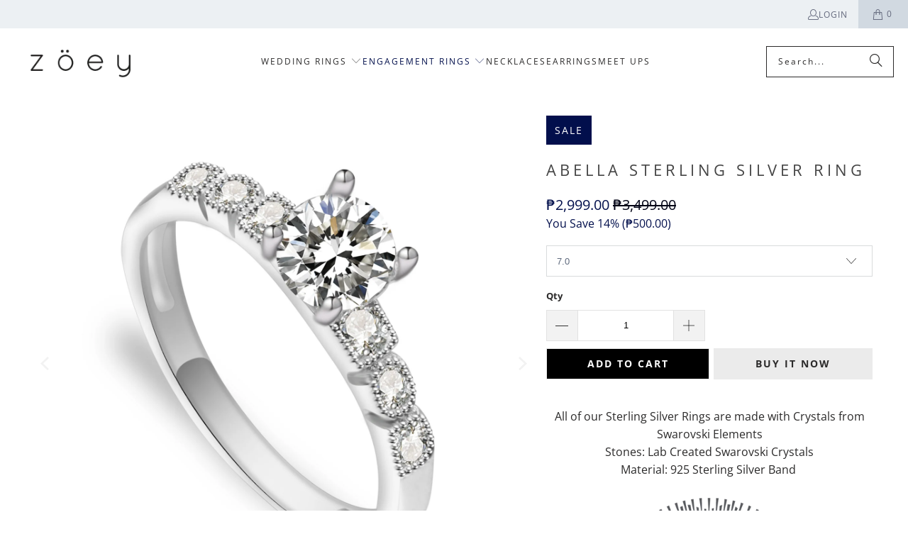

--- FILE ---
content_type: text/html; charset=utf-8
request_url: https://zoey.ph/collections/engagement-rings/products/abella-sterling-silver-ring
body_size: 22597
content:
<!DOCTYPE html>
<html class="no-js no-touch" lang="en">
  <head>
    <meta charset="utf-8">
    <meta http-equiv="cleartype" content="on">
    <meta name="robots" content="index,follow">

    <!-- Mobile Specific Metas -->
    <meta name="HandheldFriendly" content="True">
    <meta name="MobileOptimized" content="320">
    <meta name="viewport" content="width=device-width,initial-scale=1">
    <meta name="theme-color" content="#ffffff">

    
    <title>
      Abella Sterling Silver Ring - Zoey Philippines
    </title>

    
      <meta name="description" content="All of our Sterling Silver Rings are made with Crystals from Swarovski Elements Stones: Lab Created Swarovski Crystals Material: 925 Sterling Silver Band "/>
    

    <link rel="preconnect" href="https://fonts.shopifycdn.com" />
    <link rel="preconnect" href="https://cdn.shopify.com" />
    <link rel="preconnect" href="https://cdn.shopifycloud.com" />

    <link rel="dns-prefetch" href="https://v.shopify.com" />
    <link rel="dns-prefetch" href="https://www.youtube.com" />
    <link rel="dns-prefetch" href="https://vimeo.com" />

    <link href="//zoey.ph/cdn/shop/t/17/assets/jquery.min.js?v=147293088974801289311756889622" as="script" rel="preload">

    <!-- Stylesheet for Fancybox library -->
    <link rel="stylesheet" href="//zoey.ph/cdn/shop/t/17/assets/fancybox.css?v=19278034316635137701756889622" type="text/css" media="all" defer>

    <!-- Stylesheets for Turbo -->
    <link href="//zoey.ph/cdn/shop/t/17/assets/styles.css?v=88400706002895497771756890457" rel="stylesheet" type="text/css" media="all" />

    <!-- Icons -->
    
      <link rel="shortcut icon" type="image/x-icon" href="//zoey.ph/cdn/shop/files/Zoey-VectorFavicon-092818_180x180.png?v=1613719567">
      <link rel="apple-touch-icon" href="//zoey.ph/cdn/shop/files/Zoey-VectorFavicon-092818_180x180.png?v=1613719567"/>
      <link rel="apple-touch-icon" sizes="57x57" href="//zoey.ph/cdn/shop/files/Zoey-VectorFavicon-092818_57x57.png?v=1613719567"/>
      <link rel="apple-touch-icon" sizes="60x60" href="//zoey.ph/cdn/shop/files/Zoey-VectorFavicon-092818_60x60.png?v=1613719567"/>
      <link rel="apple-touch-icon" sizes="72x72" href="//zoey.ph/cdn/shop/files/Zoey-VectorFavicon-092818_72x72.png?v=1613719567"/>
      <link rel="apple-touch-icon" sizes="76x76" href="//zoey.ph/cdn/shop/files/Zoey-VectorFavicon-092818_76x76.png?v=1613719567"/>
      <link rel="apple-touch-icon" sizes="114x114" href="//zoey.ph/cdn/shop/files/Zoey-VectorFavicon-092818_114x114.png?v=1613719567"/>
      <link rel="apple-touch-icon" sizes="180x180" href="//zoey.ph/cdn/shop/files/Zoey-VectorFavicon-092818_180x180.png?v=1613719567"/>
      <link rel="apple-touch-icon" sizes="228x228" href="//zoey.ph/cdn/shop/files/Zoey-VectorFavicon-092818_228x228.png?v=1613719567"/>
    
    <link rel="canonical" href="https://zoey.ph/products/abella-sterling-silver-ring"/>

    

    

    

    
    <script>
      window.PXUTheme = window.PXUTheme || {};
      window.PXUTheme.version = '9.5.1';
      window.PXUTheme.name = 'Turbo';
    </script>
    


    
<template id="price-ui"><span class="price " data-price></span><span class="compare-at-price" data-compare-at-price></span><span class="unit-pricing" data-unit-pricing></span></template>
    <template id="price-ui-badge"><div class="price-ui-badge__sticker price-ui-badge__sticker--">
    <span class="price-ui-badge__sticker-text" data-badge></span>
  </div></template>
    
    <template id="price-ui__price"><span class="money" data-price></span></template>
    <template id="price-ui__price-range"><span class="price-min" data-price-min><span class="money" data-price></span></span> - <span class="price-max" data-price-max><span class="money" data-price></span></span></template>
    <template id="price-ui__unit-pricing"><span class="unit-quantity" data-unit-quantity></span> | <span class="unit-price" data-unit-price><span class="money" data-price></span></span> / <span class="unit-measurement" data-unit-measurement></span></template>
    <template id="price-ui-badge__percent-savings-range">Save up to <span data-price-percent></span>%</template>
    <template id="price-ui-badge__percent-savings">Save <span data-price-percent></span>%</template>
    <template id="price-ui-badge__price-savings-range">Save up to <span class="money" data-price></span></template>
    <template id="price-ui-badge__price-savings">Save <span class="money" data-price></span></template>
    <template id="price-ui-badge__on-sale">Sale</template>
    <template id="price-ui-badge__sold-out">Sold out</template>
    <template id="price-ui-badge__in-stock">In stock</template>
    


    <script>
      
window.PXUTheme = window.PXUTheme || {};


window.PXUTheme.theme_settings = {};
window.PXUTheme.currency = {};
window.PXUTheme.routes = window.PXUTheme.routes || {};


window.PXUTheme.theme_settings.display_tos_checkbox = false;
window.PXUTheme.theme_settings.go_to_checkout = true;
window.PXUTheme.theme_settings.cart_action = "ajax";
window.PXUTheme.theme_settings.cart_shipping_calculator = false;


window.PXUTheme.theme_settings.collection_swatches = false;
window.PXUTheme.theme_settings.collection_secondary_image = false;


window.PXUTheme.currency.show_multiple_currencies = false;
window.PXUTheme.currency.shop_currency = "PHP";
window.PXUTheme.currency.default_currency = "PHP";
window.PXUTheme.currency.display_format = "money_format";
window.PXUTheme.currency.money_format = "₱{{amount}}";
window.PXUTheme.currency.money_format_no_currency = "₱{{amount}}";
window.PXUTheme.currency.money_format_currency = "₱{{amount}} PHP";
window.PXUTheme.currency.native_multi_currency = false;
window.PXUTheme.currency.iso_code = "PHP";
window.PXUTheme.currency.symbol = "₱";


window.PXUTheme.theme_settings.display_inventory_left = false;
window.PXUTheme.theme_settings.inventory_threshold = 10;
window.PXUTheme.theme_settings.limit_quantity = false;


window.PXUTheme.theme_settings.menu_position = "inline";


window.PXUTheme.theme_settings.newsletter_popup = false;
window.PXUTheme.theme_settings.newsletter_popup_days = "14";
window.PXUTheme.theme_settings.newsletter_popup_mobile = false;
window.PXUTheme.theme_settings.newsletter_popup_seconds = 0;


window.PXUTheme.theme_settings.pagination_type = "infinite_scroll";


window.PXUTheme.theme_settings.enable_shopify_collection_badges = false;
window.PXUTheme.theme_settings.quick_shop_thumbnail_position = "bottom-thumbnails";
window.PXUTheme.theme_settings.product_form_style = "swatches";
window.PXUTheme.theme_settings.sale_banner_enabled = true;
window.PXUTheme.theme_settings.display_savings = false;
window.PXUTheme.theme_settings.display_sold_out_price = false;
window.PXUTheme.theme_settings.free_text = "Free";
window.PXUTheme.theme_settings.video_looping = false;
window.PXUTheme.theme_settings.quick_shop_style = "popup";
window.PXUTheme.theme_settings.hover_enabled = true;


window.PXUTheme.routes.cart_url = "/cart";
window.PXUTheme.routes.cart_update_url = "/cart/update";
window.PXUTheme.routes.root_url = "/";
window.PXUTheme.routes.search_url = "/search";
window.PXUTheme.routes.all_products_collection_url = "/collections/all";
window.PXUTheme.routes.product_recommendations_url = "/recommendations/products";
window.PXUTheme.routes.predictive_search_url = "/search/suggest";


window.PXUTheme.theme_settings.image_loading_style = "appear";


window.PXUTheme.theme_settings.enable_autocomplete = true;


window.PXUTheme.theme_settings.page_dots_enabled = true;
window.PXUTheme.theme_settings.slideshow_arrow_size = "light";


window.PXUTheme.theme_settings.quick_shop_enabled = false;


window.PXUTheme.theme_settings.enable_back_to_top_button = false;


window.PXUTheme.translation = {};


window.PXUTheme.translation.agree_to_terms_warning = "You must agree with the terms and conditions to checkout.";
window.PXUTheme.translation.one_item_left = "item left";
window.PXUTheme.translation.items_left_text = "items left";
window.PXUTheme.translation.cart_savings_text = "Total Savings";
window.PXUTheme.translation.cart_discount_text = "Discount";
window.PXUTheme.translation.cart_subtotal_text = "Subtotal";
window.PXUTheme.translation.cart_remove_text = "Remove";
window.PXUTheme.translation.cart_free_text = "Free";


window.PXUTheme.translation.newsletter_success_text = "Thank you for joining our mailing list!";


window.PXUTheme.translation.notify_email = "Enter your email address...";
window.PXUTheme.translation.notify_email_value = "Translation missing: en.contact.fields.email";
window.PXUTheme.translation.notify_email_send = "Send";
window.PXUTheme.translation.notify_message_first = "Please notify me when ";
window.PXUTheme.translation.notify_message_last = " becomes available - ";
window.PXUTheme.translation.notify_success_text = "Thanks! We will notify you when this product becomes available!";


window.PXUTheme.translation.add_to_cart = "Add to Cart";
window.PXUTheme.translation.coming_soon_text = "Coming Soon";
window.PXUTheme.translation.sold_out_text = "Sold Out";
window.PXUTheme.translation.sale_text = "Sale";
window.PXUTheme.translation.savings_text = "You Save";
window.PXUTheme.translation.percent_off_text = "% off";
window.PXUTheme.translation.from_text = "from";
window.PXUTheme.translation.new_text = "New";
window.PXUTheme.translation.pre_order_text = "Pre-Order";
window.PXUTheme.translation.unavailable_text = "Unavailable";


window.PXUTheme.translation.all_results = "View all results";
window.PXUTheme.translation.no_results = "Sorry, no results!";


window.PXUTheme.media_queries = {};
window.PXUTheme.media_queries.small = window.matchMedia( "(max-width: 480px)" );
window.PXUTheme.media_queries.medium = window.matchMedia( "(max-width: 798px)" );
window.PXUTheme.media_queries.large = window.matchMedia( "(min-width: 799px)" );
window.PXUTheme.media_queries.larger = window.matchMedia( "(min-width: 960px)" );
window.PXUTheme.media_queries.xlarge = window.matchMedia( "(min-width: 1200px)" );
window.PXUTheme.media_queries.ie10 = window.matchMedia( "all and (-ms-high-contrast: none), (-ms-high-contrast: active)" );
window.PXUTheme.media_queries.tablet = window.matchMedia( "only screen and (min-width: 799px) and (max-width: 1024px)" );
window.PXUTheme.media_queries.mobile_and_tablet = window.matchMedia( "(max-width: 1024px)" );

    </script>

    

    
      <script src="//zoey.ph/cdn/shop/t/17/assets/instantclick.min.js?v=20092422000980684151756889622" data-no-instant defer></script>

      <script data-no-instant>
        window.addEventListener('DOMContentLoaded', function() {

          function inIframe() {
            try {
              return window.self !== window.top;
            } catch (e) {
              return true;
            }
          }

          if (!inIframe()){
            InstantClick.on('change', function() {

              $('head script[src*="shopify"]').each(function() {
                var script = document.createElement('script');
                script.type = 'text/javascript';
                script.src = $(this).attr('src');

                $('body').append(script);
              });

              $('body').removeClass('fancybox-active');
              $.fancybox.destroy();

              InstantClick.init();

            });
          }
        });
      </script>
    

    <script>
      
    </script>

    <script>window.performance && window.performance.mark && window.performance.mark('shopify.content_for_header.start');</script><meta id="shopify-digital-wallet" name="shopify-digital-wallet" content="/15876949/digital_wallets/dialog">
<link rel="alternate" type="application/json+oembed" href="https://zoey.ph/products/abella-sterling-silver-ring.oembed">
<script async="async" src="/checkouts/internal/preloads.js?locale=en-PH"></script>
<script id="shopify-features" type="application/json">{"accessToken":"d64f4e9a129ae110d79896480ba1dda0","betas":["rich-media-storefront-analytics"],"domain":"zoey.ph","predictiveSearch":true,"shopId":15876949,"locale":"en"}</script>
<script>var Shopify = Shopify || {};
Shopify.shop = "zoey-ph.myshopify.com";
Shopify.locale = "en";
Shopify.currency = {"active":"PHP","rate":"1.0"};
Shopify.country = "PH";
Shopify.theme = {"name":"Turbo  - 2025-09-03","id":143656747062,"schema_name":"Turbo","schema_version":"9.5.1","theme_store_id":null,"role":"main"};
Shopify.theme.handle = "null";
Shopify.theme.style = {"id":null,"handle":null};
Shopify.cdnHost = "zoey.ph/cdn";
Shopify.routes = Shopify.routes || {};
Shopify.routes.root = "/";</script>
<script type="module">!function(o){(o.Shopify=o.Shopify||{}).modules=!0}(window);</script>
<script>!function(o){function n(){var o=[];function n(){o.push(Array.prototype.slice.apply(arguments))}return n.q=o,n}var t=o.Shopify=o.Shopify||{};t.loadFeatures=n(),t.autoloadFeatures=n()}(window);</script>
<script id="shop-js-analytics" type="application/json">{"pageType":"product"}</script>
<script defer="defer" async type="module" src="//zoey.ph/cdn/shopifycloud/shop-js/modules/v2/client.init-shop-cart-sync_BApSsMSl.en.esm.js"></script>
<script defer="defer" async type="module" src="//zoey.ph/cdn/shopifycloud/shop-js/modules/v2/chunk.common_CBoos6YZ.esm.js"></script>
<script type="module">
  await import("//zoey.ph/cdn/shopifycloud/shop-js/modules/v2/client.init-shop-cart-sync_BApSsMSl.en.esm.js");
await import("//zoey.ph/cdn/shopifycloud/shop-js/modules/v2/chunk.common_CBoos6YZ.esm.js");

  window.Shopify.SignInWithShop?.initShopCartSync?.({"fedCMEnabled":true,"windoidEnabled":true});

</script>
<script id="__st">var __st={"a":15876949,"offset":39600,"reqid":"e9f73951-8153-4cf3-b9cd-adc396c431fe-1768866297","pageurl":"zoey.ph\/collections\/engagement-rings\/products\/abella-sterling-silver-ring","u":"c8c95605159f","p":"product","rtyp":"product","rid":4489212952630};</script>
<script>window.ShopifyPaypalV4VisibilityTracking = true;</script>
<script id="captcha-bootstrap">!function(){'use strict';const t='contact',e='account',n='new_comment',o=[[t,t],['blogs',n],['comments',n],[t,'customer']],c=[[e,'customer_login'],[e,'guest_login'],[e,'recover_customer_password'],[e,'create_customer']],r=t=>t.map((([t,e])=>`form[action*='/${t}']:not([data-nocaptcha='true']) input[name='form_type'][value='${e}']`)).join(','),a=t=>()=>t?[...document.querySelectorAll(t)].map((t=>t.form)):[];function s(){const t=[...o],e=r(t);return a(e)}const i='password',u='form_key',d=['recaptcha-v3-token','g-recaptcha-response','h-captcha-response',i],f=()=>{try{return window.sessionStorage}catch{return}},m='__shopify_v',_=t=>t.elements[u];function p(t,e,n=!1){try{const o=window.sessionStorage,c=JSON.parse(o.getItem(e)),{data:r}=function(t){const{data:e,action:n}=t;return t[m]||n?{data:e,action:n}:{data:t,action:n}}(c);for(const[e,n]of Object.entries(r))t.elements[e]&&(t.elements[e].value=n);n&&o.removeItem(e)}catch(o){console.error('form repopulation failed',{error:o})}}const l='form_type',E='cptcha';function T(t){t.dataset[E]=!0}const w=window,h=w.document,L='Shopify',v='ce_forms',y='captcha';let A=!1;((t,e)=>{const n=(g='f06e6c50-85a8-45c8-87d0-21a2b65856fe',I='https://cdn.shopify.com/shopifycloud/storefront-forms-hcaptcha/ce_storefront_forms_captcha_hcaptcha.v1.5.2.iife.js',D={infoText:'Protected by hCaptcha',privacyText:'Privacy',termsText:'Terms'},(t,e,n)=>{const o=w[L][v],c=o.bindForm;if(c)return c(t,g,e,D).then(n);var r;o.q.push([[t,g,e,D],n]),r=I,A||(h.body.append(Object.assign(h.createElement('script'),{id:'captcha-provider',async:!0,src:r})),A=!0)});var g,I,D;w[L]=w[L]||{},w[L][v]=w[L][v]||{},w[L][v].q=[],w[L][y]=w[L][y]||{},w[L][y].protect=function(t,e){n(t,void 0,e),T(t)},Object.freeze(w[L][y]),function(t,e,n,w,h,L){const[v,y,A,g]=function(t,e,n){const i=e?o:[],u=t?c:[],d=[...i,...u],f=r(d),m=r(i),_=r(d.filter((([t,e])=>n.includes(e))));return[a(f),a(m),a(_),s()]}(w,h,L),I=t=>{const e=t.target;return e instanceof HTMLFormElement?e:e&&e.form},D=t=>v().includes(t);t.addEventListener('submit',(t=>{const e=I(t);if(!e)return;const n=D(e)&&!e.dataset.hcaptchaBound&&!e.dataset.recaptchaBound,o=_(e),c=g().includes(e)&&(!o||!o.value);(n||c)&&t.preventDefault(),c&&!n&&(function(t){try{if(!f())return;!function(t){const e=f();if(!e)return;const n=_(t);if(!n)return;const o=n.value;o&&e.removeItem(o)}(t);const e=Array.from(Array(32),(()=>Math.random().toString(36)[2])).join('');!function(t,e){_(t)||t.append(Object.assign(document.createElement('input'),{type:'hidden',name:u})),t.elements[u].value=e}(t,e),function(t,e){const n=f();if(!n)return;const o=[...t.querySelectorAll(`input[type='${i}']`)].map((({name:t})=>t)),c=[...d,...o],r={};for(const[a,s]of new FormData(t).entries())c.includes(a)||(r[a]=s);n.setItem(e,JSON.stringify({[m]:1,action:t.action,data:r}))}(t,e)}catch(e){console.error('failed to persist form',e)}}(e),e.submit())}));const S=(t,e)=>{t&&!t.dataset[E]&&(n(t,e.some((e=>e===t))),T(t))};for(const o of['focusin','change'])t.addEventListener(o,(t=>{const e=I(t);D(e)&&S(e,y())}));const B=e.get('form_key'),M=e.get(l),P=B&&M;t.addEventListener('DOMContentLoaded',(()=>{const t=y();if(P)for(const e of t)e.elements[l].value===M&&p(e,B);[...new Set([...A(),...v().filter((t=>'true'===t.dataset.shopifyCaptcha))])].forEach((e=>S(e,t)))}))}(h,new URLSearchParams(w.location.search),n,t,e,['guest_login'])})(!0,!0)}();</script>
<script integrity="sha256-4kQ18oKyAcykRKYeNunJcIwy7WH5gtpwJnB7kiuLZ1E=" data-source-attribution="shopify.loadfeatures" defer="defer" src="//zoey.ph/cdn/shopifycloud/storefront/assets/storefront/load_feature-a0a9edcb.js" crossorigin="anonymous"></script>
<script data-source-attribution="shopify.dynamic_checkout.dynamic.init">var Shopify=Shopify||{};Shopify.PaymentButton=Shopify.PaymentButton||{isStorefrontPortableWallets:!0,init:function(){window.Shopify.PaymentButton.init=function(){};var t=document.createElement("script");t.src="https://zoey.ph/cdn/shopifycloud/portable-wallets/latest/portable-wallets.en.js",t.type="module",document.head.appendChild(t)}};
</script>
<script data-source-attribution="shopify.dynamic_checkout.buyer_consent">
  function portableWalletsHideBuyerConsent(e){var t=document.getElementById("shopify-buyer-consent"),n=document.getElementById("shopify-subscription-policy-button");t&&n&&(t.classList.add("hidden"),t.setAttribute("aria-hidden","true"),n.removeEventListener("click",e))}function portableWalletsShowBuyerConsent(e){var t=document.getElementById("shopify-buyer-consent"),n=document.getElementById("shopify-subscription-policy-button");t&&n&&(t.classList.remove("hidden"),t.removeAttribute("aria-hidden"),n.addEventListener("click",e))}window.Shopify?.PaymentButton&&(window.Shopify.PaymentButton.hideBuyerConsent=portableWalletsHideBuyerConsent,window.Shopify.PaymentButton.showBuyerConsent=portableWalletsShowBuyerConsent);
</script>
<script>
  function portableWalletsCleanup(e){e&&e.src&&console.error("Failed to load portable wallets script "+e.src);var t=document.querySelectorAll("shopify-accelerated-checkout .shopify-payment-button__skeleton, shopify-accelerated-checkout-cart .wallet-cart-button__skeleton"),e=document.getElementById("shopify-buyer-consent");for(let e=0;e<t.length;e++)t[e].remove();e&&e.remove()}function portableWalletsNotLoadedAsModule(e){e instanceof ErrorEvent&&"string"==typeof e.message&&e.message.includes("import.meta")&&"string"==typeof e.filename&&e.filename.includes("portable-wallets")&&(window.removeEventListener("error",portableWalletsNotLoadedAsModule),window.Shopify.PaymentButton.failedToLoad=e,"loading"===document.readyState?document.addEventListener("DOMContentLoaded",window.Shopify.PaymentButton.init):window.Shopify.PaymentButton.init())}window.addEventListener("error",portableWalletsNotLoadedAsModule);
</script>

<script type="module" src="https://zoey.ph/cdn/shopifycloud/portable-wallets/latest/portable-wallets.en.js" onError="portableWalletsCleanup(this)" crossorigin="anonymous"></script>
<script nomodule>
  document.addEventListener("DOMContentLoaded", portableWalletsCleanup);
</script>

<link id="shopify-accelerated-checkout-styles" rel="stylesheet" media="screen" href="https://zoey.ph/cdn/shopifycloud/portable-wallets/latest/accelerated-checkout-backwards-compat.css" crossorigin="anonymous">
<style id="shopify-accelerated-checkout-cart">
        #shopify-buyer-consent {
  margin-top: 1em;
  display: inline-block;
  width: 100%;
}

#shopify-buyer-consent.hidden {
  display: none;
}

#shopify-subscription-policy-button {
  background: none;
  border: none;
  padding: 0;
  text-decoration: underline;
  font-size: inherit;
  cursor: pointer;
}

#shopify-subscription-policy-button::before {
  box-shadow: none;
}

      </style>

<script>window.performance && window.performance.mark && window.performance.mark('shopify.content_for_header.end');</script>

    

<meta name="author" content="Zoey Philippines">
<meta property="og:url" content="https://zoey.ph/products/abella-sterling-silver-ring">
<meta property="og:site_name" content="Zoey Philippines">




  <meta property="og:type" content="product">
  <meta property="og:title" content="Abella Sterling Silver Ring">
  
    
      <meta property="og:image" content="https://zoey.ph/cdn/shop/products/DSC02147_600x.jpg?v=1595923413">
      <meta property="og:image:secure_url" content="https://zoey.ph/cdn/shop/products/DSC02147_600x.jpg?v=1595923413">
      
      <meta property="og:image:width" content="1500">
      <meta property="og:image:height" content="1500">
    
      <meta property="og:image" content="https://zoey.ph/cdn/shop/products/DSC02268_600x.jpg?v=1595923471">
      <meta property="og:image:secure_url" content="https://zoey.ph/cdn/shop/products/DSC02268_600x.jpg?v=1595923471">
      
      <meta property="og:image:width" content="1500">
      <meta property="og:image:height" content="1500">
    
      <meta property="og:image" content="https://zoey.ph/cdn/shop/products/DSC02269_600x.jpg?v=1595923471">
      <meta property="og:image:secure_url" content="https://zoey.ph/cdn/shop/products/DSC02269_600x.jpg?v=1595923471">
      
      <meta property="og:image:width" content="1500">
      <meta property="og:image:height" content="1500">
    
  
  <meta property="product:price:amount" content="2,999.00">
  <meta property="product:price:currency" content="PHP">



  <meta property="og:description" content="All of our Sterling Silver Rings are made with Crystals from Swarovski Elements Stones: Lab Created Swarovski Crystals Material: 925 Sterling Silver Band ">




<meta name="twitter:card" content="summary">

  <meta name="twitter:title" content="Abella Sterling Silver Ring">
  <meta name="twitter:description" content="All of our Sterling Silver Rings are made with Crystals from Swarovski Elements
Stones: Lab Created Swarovski Crystals
Material: 925 Sterling Silver Band 









">
  <meta name="twitter:image" content="https://zoey.ph/cdn/shop/products/DSC02147_240x.jpg?v=1595923413">
  <meta name="twitter:image:width" content="240">
  <meta name="twitter:image:height" content="240">
  <meta name="twitter:image:alt" content="Abella Sterling Silver Ring">



    <link rel="prev" href="/collections/engagement-rings/products/josephine-sterling-silver-ring">
    <link rel="next" href="/collections/engagement-rings/products/paige-sterling-silver-ring-with-pink-quartz">
  <link href="https://monorail-edge.shopifysvc.com" rel="dns-prefetch">
<script>(function(){if ("sendBeacon" in navigator && "performance" in window) {try {var session_token_from_headers = performance.getEntriesByType('navigation')[0].serverTiming.find(x => x.name == '_s').description;} catch {var session_token_from_headers = undefined;}var session_cookie_matches = document.cookie.match(/_shopify_s=([^;]*)/);var session_token_from_cookie = session_cookie_matches && session_cookie_matches.length === 2 ? session_cookie_matches[1] : "";var session_token = session_token_from_headers || session_token_from_cookie || "";function handle_abandonment_event(e) {var entries = performance.getEntries().filter(function(entry) {return /monorail-edge.shopifysvc.com/.test(entry.name);});if (!window.abandonment_tracked && entries.length === 0) {window.abandonment_tracked = true;var currentMs = Date.now();var navigation_start = performance.timing.navigationStart;var payload = {shop_id: 15876949,url: window.location.href,navigation_start,duration: currentMs - navigation_start,session_token,page_type: "product"};window.navigator.sendBeacon("https://monorail-edge.shopifysvc.com/v1/produce", JSON.stringify({schema_id: "online_store_buyer_site_abandonment/1.1",payload: payload,metadata: {event_created_at_ms: currentMs,event_sent_at_ms: currentMs}}));}}window.addEventListener('pagehide', handle_abandonment_event);}}());</script>
<script id="web-pixels-manager-setup">(function e(e,d,r,n,o){if(void 0===o&&(o={}),!Boolean(null===(a=null===(i=window.Shopify)||void 0===i?void 0:i.analytics)||void 0===a?void 0:a.replayQueue)){var i,a;window.Shopify=window.Shopify||{};var t=window.Shopify;t.analytics=t.analytics||{};var s=t.analytics;s.replayQueue=[],s.publish=function(e,d,r){return s.replayQueue.push([e,d,r]),!0};try{self.performance.mark("wpm:start")}catch(e){}var l=function(){var e={modern:/Edge?\/(1{2}[4-9]|1[2-9]\d|[2-9]\d{2}|\d{4,})\.\d+(\.\d+|)|Firefox\/(1{2}[4-9]|1[2-9]\d|[2-9]\d{2}|\d{4,})\.\d+(\.\d+|)|Chrom(ium|e)\/(9{2}|\d{3,})\.\d+(\.\d+|)|(Maci|X1{2}).+ Version\/(15\.\d+|(1[6-9]|[2-9]\d|\d{3,})\.\d+)([,.]\d+|)( \(\w+\)|)( Mobile\/\w+|) Safari\/|Chrome.+OPR\/(9{2}|\d{3,})\.\d+\.\d+|(CPU[ +]OS|iPhone[ +]OS|CPU[ +]iPhone|CPU IPhone OS|CPU iPad OS)[ +]+(15[._]\d+|(1[6-9]|[2-9]\d|\d{3,})[._]\d+)([._]\d+|)|Android:?[ /-](13[3-9]|1[4-9]\d|[2-9]\d{2}|\d{4,})(\.\d+|)(\.\d+|)|Android.+Firefox\/(13[5-9]|1[4-9]\d|[2-9]\d{2}|\d{4,})\.\d+(\.\d+|)|Android.+Chrom(ium|e)\/(13[3-9]|1[4-9]\d|[2-9]\d{2}|\d{4,})\.\d+(\.\d+|)|SamsungBrowser\/([2-9]\d|\d{3,})\.\d+/,legacy:/Edge?\/(1[6-9]|[2-9]\d|\d{3,})\.\d+(\.\d+|)|Firefox\/(5[4-9]|[6-9]\d|\d{3,})\.\d+(\.\d+|)|Chrom(ium|e)\/(5[1-9]|[6-9]\d|\d{3,})\.\d+(\.\d+|)([\d.]+$|.*Safari\/(?![\d.]+ Edge\/[\d.]+$))|(Maci|X1{2}).+ Version\/(10\.\d+|(1[1-9]|[2-9]\d|\d{3,})\.\d+)([,.]\d+|)( \(\w+\)|)( Mobile\/\w+|) Safari\/|Chrome.+OPR\/(3[89]|[4-9]\d|\d{3,})\.\d+\.\d+|(CPU[ +]OS|iPhone[ +]OS|CPU[ +]iPhone|CPU IPhone OS|CPU iPad OS)[ +]+(10[._]\d+|(1[1-9]|[2-9]\d|\d{3,})[._]\d+)([._]\d+|)|Android:?[ /-](13[3-9]|1[4-9]\d|[2-9]\d{2}|\d{4,})(\.\d+|)(\.\d+|)|Mobile Safari.+OPR\/([89]\d|\d{3,})\.\d+\.\d+|Android.+Firefox\/(13[5-9]|1[4-9]\d|[2-9]\d{2}|\d{4,})\.\d+(\.\d+|)|Android.+Chrom(ium|e)\/(13[3-9]|1[4-9]\d|[2-9]\d{2}|\d{4,})\.\d+(\.\d+|)|Android.+(UC? ?Browser|UCWEB|U3)[ /]?(15\.([5-9]|\d{2,})|(1[6-9]|[2-9]\d|\d{3,})\.\d+)\.\d+|SamsungBrowser\/(5\.\d+|([6-9]|\d{2,})\.\d+)|Android.+MQ{2}Browser\/(14(\.(9|\d{2,})|)|(1[5-9]|[2-9]\d|\d{3,})(\.\d+|))(\.\d+|)|K[Aa][Ii]OS\/(3\.\d+|([4-9]|\d{2,})\.\d+)(\.\d+|)/},d=e.modern,r=e.legacy,n=navigator.userAgent;return n.match(d)?"modern":n.match(r)?"legacy":"unknown"}(),u="modern"===l?"modern":"legacy",c=(null!=n?n:{modern:"",legacy:""})[u],f=function(e){return[e.baseUrl,"/wpm","/b",e.hashVersion,"modern"===e.buildTarget?"m":"l",".js"].join("")}({baseUrl:d,hashVersion:r,buildTarget:u}),m=function(e){var d=e.version,r=e.bundleTarget,n=e.surface,o=e.pageUrl,i=e.monorailEndpoint;return{emit:function(e){var a=e.status,t=e.errorMsg,s=(new Date).getTime(),l=JSON.stringify({metadata:{event_sent_at_ms:s},events:[{schema_id:"web_pixels_manager_load/3.1",payload:{version:d,bundle_target:r,page_url:o,status:a,surface:n,error_msg:t},metadata:{event_created_at_ms:s}}]});if(!i)return console&&console.warn&&console.warn("[Web Pixels Manager] No Monorail endpoint provided, skipping logging."),!1;try{return self.navigator.sendBeacon.bind(self.navigator)(i,l)}catch(e){}var u=new XMLHttpRequest;try{return u.open("POST",i,!0),u.setRequestHeader("Content-Type","text/plain"),u.send(l),!0}catch(e){return console&&console.warn&&console.warn("[Web Pixels Manager] Got an unhandled error while logging to Monorail."),!1}}}}({version:r,bundleTarget:l,surface:e.surface,pageUrl:self.location.href,monorailEndpoint:e.monorailEndpoint});try{o.browserTarget=l,function(e){var d=e.src,r=e.async,n=void 0===r||r,o=e.onload,i=e.onerror,a=e.sri,t=e.scriptDataAttributes,s=void 0===t?{}:t,l=document.createElement("script"),u=document.querySelector("head"),c=document.querySelector("body");if(l.async=n,l.src=d,a&&(l.integrity=a,l.crossOrigin="anonymous"),s)for(var f in s)if(Object.prototype.hasOwnProperty.call(s,f))try{l.dataset[f]=s[f]}catch(e){}if(o&&l.addEventListener("load",o),i&&l.addEventListener("error",i),u)u.appendChild(l);else{if(!c)throw new Error("Did not find a head or body element to append the script");c.appendChild(l)}}({src:f,async:!0,onload:function(){if(!function(){var e,d;return Boolean(null===(d=null===(e=window.Shopify)||void 0===e?void 0:e.analytics)||void 0===d?void 0:d.initialized)}()){var d=window.webPixelsManager.init(e)||void 0;if(d){var r=window.Shopify.analytics;r.replayQueue.forEach((function(e){var r=e[0],n=e[1],o=e[2];d.publishCustomEvent(r,n,o)})),r.replayQueue=[],r.publish=d.publishCustomEvent,r.visitor=d.visitor,r.initialized=!0}}},onerror:function(){return m.emit({status:"failed",errorMsg:"".concat(f," has failed to load")})},sri:function(e){var d=/^sha384-[A-Za-z0-9+/=]+$/;return"string"==typeof e&&d.test(e)}(c)?c:"",scriptDataAttributes:o}),m.emit({status:"loading"})}catch(e){m.emit({status:"failed",errorMsg:(null==e?void 0:e.message)||"Unknown error"})}}})({shopId: 15876949,storefrontBaseUrl: "https://zoey.ph",extensionsBaseUrl: "https://extensions.shopifycdn.com/cdn/shopifycloud/web-pixels-manager",monorailEndpoint: "https://monorail-edge.shopifysvc.com/unstable/produce_batch",surface: "storefront-renderer",enabledBetaFlags: ["2dca8a86"],webPixelsConfigList: [{"id":"63045686","eventPayloadVersion":"v1","runtimeContext":"LAX","scriptVersion":"1","type":"CUSTOM","privacyPurposes":["MARKETING"],"name":"Meta pixel (migrated)"},{"id":"shopify-app-pixel","configuration":"{}","eventPayloadVersion":"v1","runtimeContext":"STRICT","scriptVersion":"0450","apiClientId":"shopify-pixel","type":"APP","privacyPurposes":["ANALYTICS","MARKETING"]},{"id":"shopify-custom-pixel","eventPayloadVersion":"v1","runtimeContext":"LAX","scriptVersion":"0450","apiClientId":"shopify-pixel","type":"CUSTOM","privacyPurposes":["ANALYTICS","MARKETING"]}],isMerchantRequest: false,initData: {"shop":{"name":"Zoey Philippines","paymentSettings":{"currencyCode":"PHP"},"myshopifyDomain":"zoey-ph.myshopify.com","countryCode":"PH","storefrontUrl":"https:\/\/zoey.ph"},"customer":null,"cart":null,"checkout":null,"productVariants":[{"price":{"amount":2999.0,"currencyCode":"PHP"},"product":{"title":"Abella Sterling Silver Ring","vendor":"Zoey","id":"4489212952630","untranslatedTitle":"Abella Sterling Silver Ring","url":"\/products\/abella-sterling-silver-ring","type":"Engagement Ring"},"id":"31860901249078","image":{"src":"\/\/zoey.ph\/cdn\/shop\/products\/DSC02147.jpg?v=1595923413"},"sku":"ZO-R-0033-6","title":"6.0","untranslatedTitle":"6.0"},{"price":{"amount":2999.0,"currencyCode":"PHP"},"product":{"title":"Abella Sterling Silver Ring","vendor":"Zoey","id":"4489212952630","untranslatedTitle":"Abella Sterling Silver Ring","url":"\/products\/abella-sterling-silver-ring","type":"Engagement Ring"},"id":"31860901281846","image":{"src":"\/\/zoey.ph\/cdn\/shop\/products\/DSC02147.jpg?v=1595923413"},"sku":"ZO-R-0033-7","title":"7.0","untranslatedTitle":"7.0"},{"price":{"amount":2999.0,"currencyCode":"PHP"},"product":{"title":"Abella Sterling Silver Ring","vendor":"Zoey","id":"4489212952630","untranslatedTitle":"Abella Sterling Silver Ring","url":"\/products\/abella-sterling-silver-ring","type":"Engagement Ring"},"id":"31860901314614","image":{"src":"\/\/zoey.ph\/cdn\/shop\/products\/DSC02147.jpg?v=1595923413"},"sku":"ZO-R-0033-8","title":"8.0","untranslatedTitle":"8.0"},{"price":{"amount":2999.0,"currencyCode":"PHP"},"product":{"title":"Abella Sterling Silver Ring","vendor":"Zoey","id":"4489212952630","untranslatedTitle":"Abella Sterling Silver Ring","url":"\/products\/abella-sterling-silver-ring","type":"Engagement Ring"},"id":"31860901347382","image":{"src":"\/\/zoey.ph\/cdn\/shop\/products\/DSC02147.jpg?v=1595923413"},"sku":"ZO-R-0033-9","title":"9.0","untranslatedTitle":"9.0"},{"price":{"amount":2999.0,"currencyCode":"PHP"},"product":{"title":"Abella Sterling Silver Ring","vendor":"Zoey","id":"4489212952630","untranslatedTitle":"Abella Sterling Silver Ring","url":"\/products\/abella-sterling-silver-ring","type":"Engagement Ring"},"id":"31860901380150","image":{"src":"\/\/zoey.ph\/cdn\/shop\/products\/DSC02147.jpg?v=1595923413"},"sku":"ZO-R-0033-10","title":"10.0","untranslatedTitle":"10.0"}],"purchasingCompany":null},},"https://zoey.ph/cdn","fcfee988w5aeb613cpc8e4bc33m6693e112",{"modern":"","legacy":""},{"shopId":"15876949","storefrontBaseUrl":"https:\/\/zoey.ph","extensionBaseUrl":"https:\/\/extensions.shopifycdn.com\/cdn\/shopifycloud\/web-pixels-manager","surface":"storefront-renderer","enabledBetaFlags":"[\"2dca8a86\"]","isMerchantRequest":"false","hashVersion":"fcfee988w5aeb613cpc8e4bc33m6693e112","publish":"custom","events":"[[\"page_viewed\",{}],[\"product_viewed\",{\"productVariant\":{\"price\":{\"amount\":2999.0,\"currencyCode\":\"PHP\"},\"product\":{\"title\":\"Abella Sterling Silver Ring\",\"vendor\":\"Zoey\",\"id\":\"4489212952630\",\"untranslatedTitle\":\"Abella Sterling Silver Ring\",\"url\":\"\/products\/abella-sterling-silver-ring\",\"type\":\"Engagement Ring\"},\"id\":\"31860901281846\",\"image\":{\"src\":\"\/\/zoey.ph\/cdn\/shop\/products\/DSC02147.jpg?v=1595923413\"},\"sku\":\"ZO-R-0033-7\",\"title\":\"7.0\",\"untranslatedTitle\":\"7.0\"}}]]"});</script><script>
  window.ShopifyAnalytics = window.ShopifyAnalytics || {};
  window.ShopifyAnalytics.meta = window.ShopifyAnalytics.meta || {};
  window.ShopifyAnalytics.meta.currency = 'PHP';
  var meta = {"product":{"id":4489212952630,"gid":"gid:\/\/shopify\/Product\/4489212952630","vendor":"Zoey","type":"Engagement Ring","handle":"abella-sterling-silver-ring","variants":[{"id":31860901249078,"price":299900,"name":"Abella Sterling Silver Ring - 6.0","public_title":"6.0","sku":"ZO-R-0033-6"},{"id":31860901281846,"price":299900,"name":"Abella Sterling Silver Ring - 7.0","public_title":"7.0","sku":"ZO-R-0033-7"},{"id":31860901314614,"price":299900,"name":"Abella Sterling Silver Ring - 8.0","public_title":"8.0","sku":"ZO-R-0033-8"},{"id":31860901347382,"price":299900,"name":"Abella Sterling Silver Ring - 9.0","public_title":"9.0","sku":"ZO-R-0033-9"},{"id":31860901380150,"price":299900,"name":"Abella Sterling Silver Ring - 10.0","public_title":"10.0","sku":"ZO-R-0033-10"}],"remote":false},"page":{"pageType":"product","resourceType":"product","resourceId":4489212952630,"requestId":"e9f73951-8153-4cf3-b9cd-adc396c431fe-1768866297"}};
  for (var attr in meta) {
    window.ShopifyAnalytics.meta[attr] = meta[attr];
  }
</script>
<script class="analytics">
  (function () {
    var customDocumentWrite = function(content) {
      var jquery = null;

      if (window.jQuery) {
        jquery = window.jQuery;
      } else if (window.Checkout && window.Checkout.$) {
        jquery = window.Checkout.$;
      }

      if (jquery) {
        jquery('body').append(content);
      }
    };

    var hasLoggedConversion = function(token) {
      if (token) {
        return document.cookie.indexOf('loggedConversion=' + token) !== -1;
      }
      return false;
    }

    var setCookieIfConversion = function(token) {
      if (token) {
        var twoMonthsFromNow = new Date(Date.now());
        twoMonthsFromNow.setMonth(twoMonthsFromNow.getMonth() + 2);

        document.cookie = 'loggedConversion=' + token + '; expires=' + twoMonthsFromNow;
      }
    }

    var trekkie = window.ShopifyAnalytics.lib = window.trekkie = window.trekkie || [];
    if (trekkie.integrations) {
      return;
    }
    trekkie.methods = [
      'identify',
      'page',
      'ready',
      'track',
      'trackForm',
      'trackLink'
    ];
    trekkie.factory = function(method) {
      return function() {
        var args = Array.prototype.slice.call(arguments);
        args.unshift(method);
        trekkie.push(args);
        return trekkie;
      };
    };
    for (var i = 0; i < trekkie.methods.length; i++) {
      var key = trekkie.methods[i];
      trekkie[key] = trekkie.factory(key);
    }
    trekkie.load = function(config) {
      trekkie.config = config || {};
      trekkie.config.initialDocumentCookie = document.cookie;
      var first = document.getElementsByTagName('script')[0];
      var script = document.createElement('script');
      script.type = 'text/javascript';
      script.onerror = function(e) {
        var scriptFallback = document.createElement('script');
        scriptFallback.type = 'text/javascript';
        scriptFallback.onerror = function(error) {
                var Monorail = {
      produce: function produce(monorailDomain, schemaId, payload) {
        var currentMs = new Date().getTime();
        var event = {
          schema_id: schemaId,
          payload: payload,
          metadata: {
            event_created_at_ms: currentMs,
            event_sent_at_ms: currentMs
          }
        };
        return Monorail.sendRequest("https://" + monorailDomain + "/v1/produce", JSON.stringify(event));
      },
      sendRequest: function sendRequest(endpointUrl, payload) {
        // Try the sendBeacon API
        if (window && window.navigator && typeof window.navigator.sendBeacon === 'function' && typeof window.Blob === 'function' && !Monorail.isIos12()) {
          var blobData = new window.Blob([payload], {
            type: 'text/plain'
          });

          if (window.navigator.sendBeacon(endpointUrl, blobData)) {
            return true;
          } // sendBeacon was not successful

        } // XHR beacon

        var xhr = new XMLHttpRequest();

        try {
          xhr.open('POST', endpointUrl);
          xhr.setRequestHeader('Content-Type', 'text/plain');
          xhr.send(payload);
        } catch (e) {
          console.log(e);
        }

        return false;
      },
      isIos12: function isIos12() {
        return window.navigator.userAgent.lastIndexOf('iPhone; CPU iPhone OS 12_') !== -1 || window.navigator.userAgent.lastIndexOf('iPad; CPU OS 12_') !== -1;
      }
    };
    Monorail.produce('monorail-edge.shopifysvc.com',
      'trekkie_storefront_load_errors/1.1',
      {shop_id: 15876949,
      theme_id: 143656747062,
      app_name: "storefront",
      context_url: window.location.href,
      source_url: "//zoey.ph/cdn/s/trekkie.storefront.cd680fe47e6c39ca5d5df5f0a32d569bc48c0f27.min.js"});

        };
        scriptFallback.async = true;
        scriptFallback.src = '//zoey.ph/cdn/s/trekkie.storefront.cd680fe47e6c39ca5d5df5f0a32d569bc48c0f27.min.js';
        first.parentNode.insertBefore(scriptFallback, first);
      };
      script.async = true;
      script.src = '//zoey.ph/cdn/s/trekkie.storefront.cd680fe47e6c39ca5d5df5f0a32d569bc48c0f27.min.js';
      first.parentNode.insertBefore(script, first);
    };
    trekkie.load(
      {"Trekkie":{"appName":"storefront","development":false,"defaultAttributes":{"shopId":15876949,"isMerchantRequest":null,"themeId":143656747062,"themeCityHash":"1224951933966679125","contentLanguage":"en","currency":"PHP","eventMetadataId":"972e1380-7b77-4cc2-b80a-7e7a020ade11"},"isServerSideCookieWritingEnabled":true,"monorailRegion":"shop_domain","enabledBetaFlags":["65f19447"]},"Session Attribution":{},"S2S":{"facebookCapiEnabled":false,"source":"trekkie-storefront-renderer","apiClientId":580111}}
    );

    var loaded = false;
    trekkie.ready(function() {
      if (loaded) return;
      loaded = true;

      window.ShopifyAnalytics.lib = window.trekkie;

      var originalDocumentWrite = document.write;
      document.write = customDocumentWrite;
      try { window.ShopifyAnalytics.merchantGoogleAnalytics.call(this); } catch(error) {};
      document.write = originalDocumentWrite;

      window.ShopifyAnalytics.lib.page(null,{"pageType":"product","resourceType":"product","resourceId":4489212952630,"requestId":"e9f73951-8153-4cf3-b9cd-adc396c431fe-1768866297","shopifyEmitted":true});

      var match = window.location.pathname.match(/checkouts\/(.+)\/(thank_you|post_purchase)/)
      var token = match? match[1]: undefined;
      if (!hasLoggedConversion(token)) {
        setCookieIfConversion(token);
        window.ShopifyAnalytics.lib.track("Viewed Product",{"currency":"PHP","variantId":31860901249078,"productId":4489212952630,"productGid":"gid:\/\/shopify\/Product\/4489212952630","name":"Abella Sterling Silver Ring - 6.0","price":"2999.00","sku":"ZO-R-0033-6","brand":"Zoey","variant":"6.0","category":"Engagement Ring","nonInteraction":true,"remote":false},undefined,undefined,{"shopifyEmitted":true});
      window.ShopifyAnalytics.lib.track("monorail:\/\/trekkie_storefront_viewed_product\/1.1",{"currency":"PHP","variantId":31860901249078,"productId":4489212952630,"productGid":"gid:\/\/shopify\/Product\/4489212952630","name":"Abella Sterling Silver Ring - 6.0","price":"2999.00","sku":"ZO-R-0033-6","brand":"Zoey","variant":"6.0","category":"Engagement Ring","nonInteraction":true,"remote":false,"referer":"https:\/\/zoey.ph\/collections\/engagement-rings\/products\/abella-sterling-silver-ring"});
      }
    });


        var eventsListenerScript = document.createElement('script');
        eventsListenerScript.async = true;
        eventsListenerScript.src = "//zoey.ph/cdn/shopifycloud/storefront/assets/shop_events_listener-3da45d37.js";
        document.getElementsByTagName('head')[0].appendChild(eventsListenerScript);

})();</script>
  <script>
  if (!window.ga || (window.ga && typeof window.ga !== 'function')) {
    window.ga = function ga() {
      (window.ga.q = window.ga.q || []).push(arguments);
      if (window.Shopify && window.Shopify.analytics && typeof window.Shopify.analytics.publish === 'function') {
        window.Shopify.analytics.publish("ga_stub_called", {}, {sendTo: "google_osp_migration"});
      }
      console.error("Shopify's Google Analytics stub called with:", Array.from(arguments), "\nSee https://help.shopify.com/manual/promoting-marketing/pixels/pixel-migration#google for more information.");
    };
    if (window.Shopify && window.Shopify.analytics && typeof window.Shopify.analytics.publish === 'function') {
      window.Shopify.analytics.publish("ga_stub_initialized", {}, {sendTo: "google_osp_migration"});
    }
  }
</script>
<script
  defer
  src="https://zoey.ph/cdn/shopifycloud/perf-kit/shopify-perf-kit-3.0.4.min.js"
  data-application="storefront-renderer"
  data-shop-id="15876949"
  data-render-region="gcp-us-central1"
  data-page-type="product"
  data-theme-instance-id="143656747062"
  data-theme-name="Turbo"
  data-theme-version="9.5.1"
  data-monorail-region="shop_domain"
  data-resource-timing-sampling-rate="10"
  data-shs="true"
  data-shs-beacon="true"
  data-shs-export-with-fetch="true"
  data-shs-logs-sample-rate="1"
  data-shs-beacon-endpoint="https://zoey.ph/api/collect"
></script>
</head>

  

  <noscript>
    <style>
      .product_section .product_form,
      .product_gallery {
        opacity: 1;
      }

      .multi_select,
      form .select {
        display: block !important;
      }

      .image-element__wrap {
        display: none;
      }
    </style>
  </noscript>

  <body class="product"
        data-money-format="₱{{amount}}"
        data-shop-currency="PHP"
        data-shop-url="https://zoey.ph">

  <script>
    document.documentElement.className=document.documentElement.className.replace(/\bno-js\b/,'js');
    if(window.Shopify&&window.Shopify.designMode)document.documentElement.className+=' in-theme-editor';
    if(('ontouchstart' in window)||window.DocumentTouch&&document instanceof DocumentTouch)document.documentElement.className=document.documentElement.className.replace(/\bno-touch\b/,'has-touch');
  </script>

    
    <svg
      class="icon-star-reference"
      aria-hidden="true"
      focusable="false"
      role="presentation"
      xmlns="http://www.w3.org/2000/svg" width="20" height="20" viewBox="3 3 17 17" fill="none"
    >
      <symbol id="icon-star">
        <rect class="icon-star-background" width="20" height="20" fill="currentColor"/>
        <path d="M10 3L12.163 7.60778L17 8.35121L13.5 11.9359L14.326 17L10 14.6078L5.674 17L6.5 11.9359L3 8.35121L7.837 7.60778L10 3Z" stroke="currentColor" stroke-width="2" stroke-linecap="round" stroke-linejoin="round" fill="none"/>
      </symbol>
      <clipPath id="icon-star-clip">
        <path d="M10 3L12.163 7.60778L17 8.35121L13.5 11.9359L14.326 17L10 14.6078L5.674 17L6.5 11.9359L3 8.35121L7.837 7.60778L10 3Z" stroke="currentColor" stroke-width="2" stroke-linecap="round" stroke-linejoin="round"/>
      </clipPath>
    </svg>
    


    <div class="header-group">
      
      <!-- BEGIN sections: header-group -->
<div id="shopify-section-sections--18775623139382__header" class="shopify-section shopify-section-group-header-group shopify-section--header"><script
  type="application/json"
  data-section-type="header"
  data-section-id="sections--18775623139382__header"
>
</script>



<script type="application/ld+json">
  {
    "@context": "http://schema.org",
    "@type": "Organization",
    "name": "Zoey Philippines",
    
      
      "logo": "https://zoey.ph/cdn/shop/files/zoey_logo_210x.png?v=1613521089",
    
    "sameAs": [
      "",
      "",
      "",
      "",
      "https://www.facebook.com/zoey.ph/",
      "",
      "",
      "https://www.instagram.com/zoey.ph",
      "",
      "",
      "",
      "",
      "",
      "",
      "",
      "",
      "",
      "",
      "",
      "",
      "",
      "",
      "",
      "",
      ""
    ],
    "url": "https://zoey.ph"
  }
</script>




<header id="header" class="mobile_nav-fixed--true">
  

  <div class="top-bar">
    <details data-mobile-menu>
      <summary class="mobile_nav dropdown_link" data-mobile-menu-trigger>
        <div data-mobile-menu-icon>
          <span></span>
          <span></span>
          <span></span>
          <span></span>
        </div>

        <span class="mobile-menu-title">Menu</span>
      </summary>
      <div class="mobile-menu-container dropdown" data-nav>
        <ul class="menu" id="mobile_menu">
          
  <template data-nav-parent-template>
    <li class="sublink">
      <a href="#" data-no-instant class="parent-link--true"><div class="mobile-menu-item-title" data-nav-title></div><span class="right icon-down-arrow"></span></a>
      <ul class="mobile-mega-menu" data-meganav-target-container>
      </ul>
    </li>
  </template>
  
    
      <li data-mobile-dropdown-rel="wedding-rings" class="sublink" data-meganav-mobile-target="wedding-rings">
        
          <a data-no-instant href="/collections/wedding-rings" class="parent-link--true">
            <div class="mobile-menu-item-title" data-nav-title>Wedding Rings</div>
            <span class="right icon-down-arrow"></span>
          </a>
        
        <ul>
          
            
              <li><a href="/collections/wedding-rings">Women's Rings</a></li>
            
          
            
              <li><a href="/collections/mens-rings">Men's Rings</a></li>
            
          
        </ul>
      </li>
    
  
    
      <li data-mobile-dropdown-rel="engagement-rings" class="sublink" data-meganav-mobile-target="engagement-rings">
        
          <a data-no-instant href="/collections/engagement-rings" class="parent-link--true">
            <div class="mobile-menu-item-title" data-nav-title>Engagement Rings</div>
            <span class="right icon-down-arrow"></span>
          </a>
        
        <ul>
          
            
              <li><a href="/collections/sterling-silver-rings">925 Sterling Silver with Crystals by Swarovski</a></li>
            
          
            
              <li><a href="/collections/titanium-engagement-rings">Titanium Engagement Rings</a></li>
            
          
        </ul>
      </li>
    
  
    
      <li data-mobile-dropdown-rel="necklaces" data-meganav-mobile-target="necklaces">
        
          <a data-nav-title data-no-instant href="/collections/necklaces" class="parent-link--true">
            Necklaces
          </a>
        
      </li>
    
  
    
      <li data-mobile-dropdown-rel="earrings" data-meganav-mobile-target="earrings">
        
          <a data-nav-title data-no-instant href="https://zoey.ph/search?type=product&q=earrings*" class="parent-link--true">
            Earrings
          </a>
        
      </li>
    
  
    
      <li data-mobile-dropdown-rel="meet-ups" data-meganav-mobile-target="meet-ups">
        
          <a data-nav-title data-no-instant href="/pages/meet-ups" class="parent-link--true">
            Meet Ups
          </a>
        
      </li>
    
  


          
  <template data-nav-parent-template>
    <li class="sublink">
      <a href="#" data-no-instant class="parent-link--true"><div class="mobile-menu-item-title" data-nav-title></div><span class="right icon-down-arrow"></span></a>
      <ul class="mobile-mega-menu" data-meganav-target-container>
      </ul>
    </li>
  </template>
  


          
  



          

          
            
              <li data-no-instant>
                <a href="/account/login" id="customer_login_link">Login</a>
              </li>
            
          

          
        </ul>
      </div>
    </details>

    <a href="/" title="Zoey Philippines" class="mobile_logo logo">
      
        <img
          src="//zoey.ph/cdn/shop/files/zoey_logo_410x.png?v=1613521089"
          alt="Zoey Philippines"
          class="lazyload"
          style="object-fit: cover; object-position: 50.0% 50.0%;"
        >
      
    </a>

    <div class="top-bar--right">
      
        <a href="/search" class="icon-search dropdown_link" title="Search" data-dropdown-rel="search"></a>
      

      
        <div class="cart-container">
          <a href="/cart" class="icon-bag mini_cart dropdown_link" title="Cart" data-no-instant> <span class="cart_count">0</span></a>
        </div>
      
    </div>
  </div>
</header>





<header
  class="
    secondary_logo--true
    search-enabled--true
  "
  data-desktop-header
  data-header-feature-image="true"
>
  <div
    class="
      header
      header-fixed--true
      header-background--solid
    "
      data-header-is-absolute=""
  >
    

    <div class="top-bar">
      

      <ul class="top-bar__menu menu">
        

        
      </ul>

      <div class="top-bar--right-menu">
        <ul class="top-bar__menu">
          

          
            <li>
              <a
                href="/account"
                class="
                  top-bar__login-link
                  icon-user
                "
                title="My Account "
              >
                Login
              </a>
            </li>
          
        </ul>

        
          <div class="cart-container">
            <a href="/cart" class="icon-bag mini_cart dropdown_link" data-no-instant>
              <span class="cart_count">0</span>
            </a>

            
              <div class="tos_warning cart_content animated fadeIn">
                <div class="js-empty-cart__message ">
                  <p class="empty_cart">Your Cart is Empty</p>
                </div>

                <form action="/cart"
                      method="post"
                      class="hidden"
                      data-total-discount="0"
                      data-money-format="₱{{amount}}"
                      data-shop-currency="PHP"
                      data-shop-name="Zoey Philippines"
                      data-cart-form="mini-cart">
                  <a class="cart_content__continue-shopping secondary_button">
                    Continue Shopping
                  </a>

                  <ul class="cart_items js-cart_items">
                  </ul>

                  <ul>
                    <li class="cart_discounts js-cart_discounts sale">
                      
                    </li>

                    <li class="cart_subtotal js-cart_subtotal">
                      <span class="right">
                        <span class="money">
                          


  ₱0.00


                        </span>
                      </span>

                      <span>Subtotal</span>
                    </li>

                    <li class="cart_savings sale js-cart_savings">
                      
                    </li>

                    <li><p class="cart-message meta">Taxes and shipping calculated at checkout
</p>
                    </li>

                    <li>
                      

                      

                      

                      
                        <button type="submit" name="checkout" class="global-button global-button--primary add_to_cart" data-minicart-checkout-button><span class="icon-lock"></span>Checkout</button>
                      
                    </li>
                  </ul>
                </form>
              </div>
            
          </div>
        
      </div>
    </div>

    <div class="main-nav__wrapper">
      <div class="main-nav menu-position--inline logo-alignment--left logo-position--left search-enabled--true" >
        

        
        

        

        

        

        
          
            
          <div class="header__logo logo--image">
            <a href="/" title="Zoey Philippines">
              
                <img
                  src="//zoey.ph/cdn/shop/files/zoey_logo_410x.png?v=1613521089"
                  class="secondary_logo"
                  alt="Zoey Philippines"
                  style="object-fit: cover; object-position: 50.0% 50.0%;"
                >
              

              
                <img
                  src="//zoey.ph/cdn/shop/files/zoey_logo_410x.png?v=1613521089"
                  class="primary_logo lazyload"
                  alt="Zoey Philippines"
                  style="object-fit: cover; object-position: 50.0% 50.0%;"
                >
              
            </a>
          </div>
        

            <div class="nav nav--combined center">
              
          

<nav
  class="nav-desktop "
  data-nav
  data-nav-desktop
  aria-label="Translation missing: en.navigation.header.main_nav"
>
  <template data-nav-parent-template>
    <li
      class="
        nav-desktop__tier-1-item
        nav-desktop__tier-1-item--widemenu-parent
      "
      data-nav-desktop-parent
    >
      <details data-nav-desktop-details>
        <summary
          data-href
          class="
            nav-desktop__tier-1-link
            nav-desktop__tier-1-link--parent
          "
          data-nav-desktop-link
          aria-expanded="false"
          
          aria-controls="nav-tier-2-"
          role="button"
        >
          <span data-nav-title></span>
          <span class="icon-down-arrow"></span>
        </summary>
        <div
          class="
            nav-desktop__tier-2
            nav-desktop__tier-2--full-width-menu
          "
          tabindex="-1"
          data-nav-desktop-tier-2
          data-nav-desktop-submenu
          data-nav-desktop-full-width-menu
          data-meganav-target-container
          >
      </details>
    </li>
  </template>
  <ul
    class="nav-desktop__tier-1"
    data-nav-desktop-tier-1
  >
    
      
      

      <li
        class="
          nav-desktop__tier-1-item
          
            
              nav-desktop__tier-1-item--widemenu-parent
            
          
        "
        data-nav-desktop-parent
        data-meganav-desktop-target="wedding-rings"
      >
        
        <details data-nav-desktop-details>
          <summary data-href="/collections/wedding-rings"
        
          class="
            nav-desktop__tier-1-link
            nav-desktop__tier-1-link--parent
            
          "
          data-nav-desktop-link
          
            aria-expanded="false"
            aria-controls="nav-tier-2-1"
            role="button"
          
        >
          <span data-nav-title>Wedding Rings</span>
          <span class="icon-down-arrow"></span>
        
          </summary>
        

        
          
            <div
          
            id="nav-tier-2-1"
            class="
              nav-desktop__tier-2
              
                
                  nav-desktop__tier-2--full-width-menu
                
              
            "
            tabindex="-1"
            data-nav-desktop-tier-2
            data-nav-desktop-submenu
            data-nav-desktop-full-width-menu
          >
            
              

<ul class="widemenu">
  
    
      <li class="widemenu__item">
        <a href="/collections/wedding-rings" class="widemenu__item-heading widemenu__link">
          Women&#39;s Rings
        </a>
      </li>
    
  
    
      <li class="widemenu__item">
        <a href="/collections/mens-rings" class="widemenu__item-heading widemenu__link">
          Men&#39;s Rings
        </a>
      </li>
    
  
</ul>

            
          
            </div>
          
        </details>
        
      </li>
    
      
      

      <li
        class="
          nav-desktop__tier-1-item
          
            
              nav-desktop__tier-1-item--widemenu-parent
            
          
        "
        data-nav-desktop-parent
        data-meganav-desktop-target="engagement-rings"
      >
        
        <details data-nav-desktop-details>
          <summary data-href="/collections/engagement-rings"
        
          class="
            nav-desktop__tier-1-link
            nav-desktop__tier-1-link--parent
            nav-desktop__tier-1-link--active
          "
          data-nav-desktop-link
          
            aria-expanded="false"
            aria-controls="nav-tier-2-2"
            role="button"
          
        >
          <span data-nav-title>Engagement Rings</span>
          <span class="icon-down-arrow"></span>
        
          </summary>
        

        
          
            <div
          
            id="nav-tier-2-2"
            class="
              nav-desktop__tier-2
              
                
                  nav-desktop__tier-2--full-width-menu
                
              
            "
            tabindex="-1"
            data-nav-desktop-tier-2
            data-nav-desktop-submenu
            data-nav-desktop-full-width-menu
          >
            
              

<ul class="widemenu">
  
    
      <li class="widemenu__item">
        <a href="/collections/sterling-silver-rings" class="widemenu__item-heading widemenu__link">
          925 Sterling Silver with Crystals by Swarovski
        </a>
      </li>
    
  
    
      <li class="widemenu__item">
        <a href="/collections/titanium-engagement-rings" class="widemenu__item-heading widemenu__link">
          Titanium Engagement Rings
        </a>
      </li>
    
  
</ul>

            
          
            </div>
          
        </details>
        
      </li>
    
      
      

      <li
        class="
          nav-desktop__tier-1-item
          
        "
        
        data-meganav-desktop-target="necklaces"
      >
        
          <a href="/collections/necklaces"
        
          class="
            nav-desktop__tier-1-link
            
            
          "
          data-nav-desktop-link
          
        >
          <span data-nav-title>Necklaces</span>
          
        
          </a>
        

        
      </li>
    
      
      

      <li
        class="
          nav-desktop__tier-1-item
          
        "
        
        data-meganav-desktop-target="earrings"
      >
        
          <a href="https://zoey.ph/search?type=product&q=earrings*"
        
          class="
            nav-desktop__tier-1-link
            
            
          "
          data-nav-desktop-link
          
        >
          <span data-nav-title>Earrings</span>
          
        
          </a>
        

        
      </li>
    
      
      

      <li
        class="
          nav-desktop__tier-1-item
          
        "
        
        data-meganav-desktop-target="meet-ups"
      >
        
          <a href="/pages/meet-ups"
        
          class="
            nav-desktop__tier-1-link
            
            
          "
          data-nav-desktop-link
          
        >
          <span data-nav-title>Meet Ups</span>
          
        
          </a>
        

        
      </li>
    
  </ul>
</nav>

        
              
          

<nav
  class="nav-desktop "
  data-nav
  data-nav-desktop
  aria-label="Translation missing: en.navigation.header.main_nav"
>
  <template data-nav-parent-template>
    <li
      class="
        nav-desktop__tier-1-item
        nav-desktop__tier-1-item--widemenu-parent
      "
      data-nav-desktop-parent
    >
      <details data-nav-desktop-details>
        <summary
          data-href
          class="
            nav-desktop__tier-1-link
            nav-desktop__tier-1-link--parent
          "
          data-nav-desktop-link
          aria-expanded="false"
          
          aria-controls="nav-tier-2-"
          role="button"
        >
          <span data-nav-title></span>
          <span class="icon-down-arrow"></span>
        </summary>
        <div
          class="
            nav-desktop__tier-2
            nav-desktop__tier-2--full-width-menu
          "
          tabindex="-1"
          data-nav-desktop-tier-2
          data-nav-desktop-submenu
          data-nav-desktop-full-width-menu
          data-meganav-target-container
          >
      </details>
    </li>
  </template>
  <ul
    class="nav-desktop__tier-1"
    data-nav-desktop-tier-1
  >
    
  </ul>
</nav>

        
            </div>

            
          
            <div class="search-container">
              



<div class="search-form-container">
  <form
    class="
      search-form
      search-form--header
    "
    action="/search"
    data-autocomplete-true
  >
    <div class="search-form__input-wrapper">
      <input
        class="search-form__input"
        type="text"
        name="q"
        placeholder="Search..."
        aria-label="Search..."
        value=""
        autocorrect="off"
        autocomplete="off"
        autocapitalize="off"
        spellcheck="false"
        data-search-input
      >

      

      <button
        class="
          search-form__submit-button
          global-button
        "
        type="submit"
        aria-label="Search"
      >
        <span class="icon-search"></span>
      </button>
    </div>

    
      <div
        class="predictive-search"
        data-predictive-search
        data-loading="false"
      >

<svg
  class="loading-icon predictive-search__loading-state-spinner"
  width="24"
  height="24"
  viewBox="0 0 24 24"
  xmlns="http://www.w3.org/2000/svg"
  
>
  <path d="M12,1A11,11,0,1,0,23,12,11,11,0,0,0,12,1Zm0,19a8,8,0,1,1,8-8A8,8,0,0,1,12,20Z"/>
  <path d="M10.14,1.16a11,11,0,0,0-9,8.92A1.59,1.59,0,0,0,2.46,12,1.52,1.52,0,0,0,4.11,10.7a8,8,0,0,1,6.66-6.61A1.42,1.42,0,0,0,12,2.69h0A1.57,1.57,0,0,0,10.14,1.16Z"/>
</svg>
<div class="predictive-search__results" data-predictive-search-results></div>
      </div>
    
  </form>

  
</div>


              <div class="search-link">
                <a
                  class="
                    icon-search
                    dropdown_link
                  "
                  href="/search"
                  title="Search"
                  data-dropdown-rel="search"
                >
                </a>
              </div>
            </div>
          
        
          
        
      </div>
    </div>
  </div>
</header>


<script>
  (() => {
    const header = document.querySelector('[data-header-feature-image="true"]');
    if (header) {
      header.classList.add('feature_image');
    }

    const headerContent = document.querySelector('[data-header-is-absolute="true"]');
    if (header) {
      header.classList.add('is-absolute');
    }
  })();
</script>

<style>
  div.header__logo,
  div.header__logo img,
  div.header__logo span,
  .sticky_nav .menu-position--block .header__logo {
    max-width: 205px;
  }
</style>

</div><div id="shopify-section-sections--18775623139382__mega_menu_1" class="shopify-section shopify-section-group-header-group shopify-section--mega-menu">
<script
  type="application/json"
  data-section-type="mega-menu-1"
  data-section-id="sections--18775623139382__mega_menu_1"
>
</script>


  <details>
    <summary
      class="
        nav-desktop__tier-1-link
        nav-desktop__tier-1-link--parent
      "
    >
      <span></span>
      <span class="icon-down-arrow"></span>
    </summary>
    <div
      class="
        mega-menu
        menu
        dropdown_content
      "
      data-meganav-desktop
      data-meganav-handle=""
    >
      
        <div class="dropdown_column" >
          
            
            
              <div class="mega-menu__richtext">
                <p>Add description, images, menus and links to your mega menu</p>
              </div>
            

            
            

            
            

            
            

            
            

            
            

            
            

            
            
              <div class="mega-menu__richtext">
                
              </div>
            

          
        </div>
      
        <div class="dropdown_column" >
          
            
            
              <div class="mega-menu__richtext">
                <p>A column with no settings can be used as a spacer</p>
              </div>
            

            
            

            
            

            
            

            
            

            
            

            
            

            
            
              <div class="mega-menu__richtext">
                
              </div>
            

          
        </div>
      
        <div class="dropdown_column" >
          
            
            
              <div class="mega-menu__richtext">
                
              </div>
            

            
            

            
            

            
            

            
            

            
            

            
            

            
            
              <div class="mega-menu__richtext">
                
              </div>
            

          
        </div>
      
        <div class="dropdown_column" >
          
            
            
              <div class="mega-menu__richtext">
                <p>Link to your collections, sales and even external links</p>
              </div>
            

            
            

            
            

            
            

            
            

            
            

            
            

            
            
              <div class="mega-menu__richtext">
                
              </div>
            

          
        </div>
      
        <div class="dropdown_column" >
          
            
            
              <div class="mega-menu__richtext">
                <p>Add up to five columns</p>
              </div>
            

            
            

            
            

            
            

            
            

            
            

            
            

            
            
              <div class="mega-menu__richtext">
                
              </div>
            

          
        </div>
      
    </div>
  </details>
  <div class="mobile-meganav-source">
    <div
      data-meganav-mobile
      data-meganav-handle=""
    >
      
        
          
            <li class="mobile-mega-menu_block mega-menu__richtext">
              <p>Add description, images, menus and links to your mega menu</p>
            </li>
          

          

          

          

          

          

          

          
            <li class="mobile-mega-menu_block">
              
            </li>
          
        
      
        
          
            <li class="mobile-mega-menu_block mega-menu__richtext">
              <p>A column with no settings can be used as a spacer</p>
            </li>
          

          

          

          

          

          

          

          
            <li class="mobile-mega-menu_block">
              
            </li>
          
        
      
        
          
            <li class="mobile-mega-menu_block mega-menu__richtext">
              
            </li>
          

          

          

          

          

          

          

          
            <li class="mobile-mega-menu_block">
              
            </li>
          
        
      
        
          
            <li class="mobile-mega-menu_block mega-menu__richtext">
              <p>Link to your collections, sales and even external links</p>
            </li>
          

          

          

          

          

          

          

          
            <li class="mobile-mega-menu_block">
              
            </li>
          
        
      
        
          
            <li class="mobile-mega-menu_block mega-menu__richtext">
              <p>Add up to five columns</p>
            </li>
          

          

          

          

          

          

          

          
            <li class="mobile-mega-menu_block">
              
            </li>
          
        
      
    </div>
  </div>



</div>
<!-- END sections: header-group -->
    </div>

    <div style="--background-color: #ffffff">
      


    </div>

    <div class="section-wrapper">
      <div id="shopify-section-template--18775622942774__sidebar" class="shopify-section shopify-section--product-sidebar is-product-sidebar content"><script
  type="application/json"
  data-section-type="product-sidebar"
  data-section-id="template--18775622942774__sidebar"
>
</script>








</div><div id="shopify-section-template--18775622942774__main" class="shopify-section shopify-section--product-template is-product-main content"><script
  type="application/json"
  data-section-type="product-template"
  data-section-id="template--18775622942774__main"
>
</script>

<style data-shopify>
  #shopify-section-template--18775622942774__main {
  padding-top: 0px;
  padding-bottom: 0px;
}

@media screen and (min-width: 798px) {
  #shopify-section-template--18775622942774__main {
    padding-top: 0px;
    padding-bottom: 0px;
  }
}

</style>

<div class="section">
  <div class="container">
    

    <section
      class="
        product-container
        is-flex
        is-flex-wrap
      "
    >
      




  


<script type="application/ld+json">
  {
    "@context": "http://schema.org/",
    "@type": "Product",
    "name": "Abella Sterling Silver Ring",
    "image": "https:\/\/zoey.ph\/cdn\/shop\/products\/DSC02147_1024x1024.jpg?v=1595923413",
    
      "description": "\u003cdiv style=\"text-align: center;\"\u003eAll of our Sterling Silver Rings are made with Crystals from Swarovski Elements\u003c\/div\u003e\n\u003cdiv style=\"text-align: center;\"\u003eStones: Lab Created Swarovski Crystals\u003c\/div\u003e\n\u003cdiv style=\"text-align: center;\"\u003eMaterial: 925 Sterling Silver Band\u003cspan\u003e \u003c\/span\u003e\n\u003c\/div\u003e\n\u003cdiv\u003e\n\u003cspan\u003e\u003c\/span\u003e\u003cbr\u003e\n\u003c\/div\u003e\n\u003cdiv\u003e\u003cspan\u003e\u003cimg src=\"https:\/\/cdn.shopify.com\/s\/files\/1\/1587\/6949\/files\/Crystals_from_Swarovski.png?v=1532841410\" alt=\"\" style=\"display: block; margin-left: auto; margin-right: auto;\"\u003e\u003c\/span\u003e\u003c\/div\u003e\n\u003cdiv\u003e\u003cspan\u003e\u003c\/span\u003e\u003c\/div\u003e\n\u003ch1\u003e\u003cspan\u003e\u003cimg src=\"https:\/\/cdn.shopify.com\/s\/files\/1\/1587\/6949\/products\/DSC02147_480x480.jpg?v=1595923413\" alt=\"\" style=\"display: block; margin-left: auto; margin-right: auto;\"\u003e\u003c\/span\u003e\u003c\/h1\u003e\n\u003ch1\u003e\u003cspan\u003e\u003cimg src=\"https:\/\/cdn.shopify.com\/s\/files\/1\/1587\/6949\/products\/DSC02268_480x480.jpg?v=1595923471\" alt=\"\" style=\"display: block; margin-left: auto; margin-right: auto;\"\u003e\u003c\/span\u003e\u003c\/h1\u003e\n\u003ch1\u003e\u003cspan\u003e\u003cimg src=\"https:\/\/cdn.shopify.com\/s\/files\/1\/1587\/6949\/products\/DSC02269_480x480.jpg?v=1595923471\" alt=\"\" style=\"display: block; margin-left: auto; margin-right: auto;\"\u003e\u003c\/span\u003e\u003c\/h1\u003e\n\u003cp\u003e\u003cspan\u003e\u003cimg src=\"https:\/\/cdn.shopify.com\/s\/files\/1\/1587\/6949\/products\/DSC02267_480x480.jpg?v=1595923471\" alt=\"\" style=\"display: block; margin-left: auto; margin-right: auto;\"\u003e\u003c\/span\u003e\u003c\/p\u003e",
    
    
      "brand": {
        "@type": "Thing",
        "name": "Zoey"
      },
    
    
      "sku": "ZO-R-0033-7",
    
    
      "mpn": "9354083002422",
    
    "offers": {
      "@type": "Offer",
      "priceCurrency": "PHP",
      "price": 2999.0,
      "availability": "http://schema.org/InStock",
      "url": "https://zoey.ph/products/abella-sterling-silver-ring?variant=31860901281846",
      "seller": {
        "@type": "Organization",
        "name": "Zoey Philippines"
      },
      "priceValidUntil": "\n  2027-01-20\n"
    }
  }
</script>



<div class="product-main product-4489212952630">
  <div
    class="
      product_section
      js-product-section
      js-product-section--product
      container
      is-flex
      is-flex-row
      
    "
    
      data-rv-handle="abella-sterling-silver-ring"
    
  >
    <div
      class="
        product__images
        
          three-fifths
          columns
        
        medium-down--one-whole
      "
    >
      
        





<style data-shopify>
.shopify-model-viewer-ui model-viewer {
  --progress-bar-height: 2px;
  --progress-bar-color: #2b2a2a;
}
</style>

<div
  class="
    gallery-wrap
    gallery-arrows--true
    gallery-thumbnails--bottom
    
  "
  data-product-gallery-wrapper
  
>
  <div
    class="
      product_gallery
      js-product-gallery
      product-4489212952630-gallery
      transparentBackground--false
      slideshow-transition--slide
      popup-enabled--true
      show-gallery-arrows--true
      
        multi-image
      
    "
    data-product-gallery
    data-thumbnails-enabled="true"
    data-gallery-arrows-enabled="true"
    data-slideshow-speed="0"
    data-thumbnails-position="bottom"
    data-thumbnails-slider-enabled="true"
    data-zoom="true"
    data-video-loop="false"
    data-product-id="4489212952630"
    data-product-lightbox="true"
    data-media-count="5"
  >
    
      

      <div
        class="gallery-cell"
        data-product-gallery-media
        data-media-id="9056307511350"
        data-media-variant-image="false"
        data-product-id="4489212952630"
        data-thumb=""
        data-media-type="
          
            image
          
        "
        data-title="
          
            
          
        "
      >
        

            
            
            
            
            
            
            
            
            
            

            
              
                <a
                  class="lightbox"
                  href="//zoey.ph/cdn/shop/products/DSC02147_5000x.jpg?v=1595923413"
                  data-fancybox="4489212952630"
                  rel="product-lightbox"
                  tabindex="-1"
                >
              

              <div class="image__container" style="max-width: 1500px">
                
<img src="//zoey.ph/cdn/shop/products/DSC02147.jpg?v=1595923413&amp;width=1200" alt="Abella Sterling Silver Ring" width="1500" height="1500" loading="eager" class="product-gallery__image" srcset="//zoey.ph/cdn/shop/products/DSC02147_2000x.jpg?v=1595923413 2000w,
                    //zoey.ph/cdn/shop/products/DSC02147_1200x.jpg?v=1595923413 1200w,
                    //zoey.ph/cdn/shop/products/DSC02147_800x.jpg?v=1595923413 800w,
                    //zoey.ph/cdn/shop/products/DSC02147_600x.jpg?v=1595923413 600w,
                    //zoey.ph/cdn/shop/products/DSC02147_400x.jpg?v=1595923413 400w,
                    //zoey.ph/cdn/shop/products/DSC02147_200x.jpg?v=1595923413 200w" data-image-id="9056307511350" data-index="0" data-zoom-src="//zoey.ph/cdn/shop/products/DSC02147_5000x.jpg?v=1595923413">

              </div>
              
                </a>
              
            

          
      </div>
    
      

      <div
        class="gallery-cell"
        data-product-gallery-media
        data-media-id="9056309805110"
        data-media-variant-image="false"
        data-product-id="4489212952630"
        data-thumb=""
        data-media-type="
          
            image
          
        "
        data-title="
          
            Abella Sterling Silver Ring
          
        "
      >
        

            
            
            
            
            
            
            
            
            
            

            
              
                <a
                  class="lightbox"
                  href="//zoey.ph/cdn/shop/products/DSC02268_5000x.jpg?v=1595923471"
                  data-fancybox="4489212952630"
                  rel="product-lightbox"
                  tabindex="-1"
                >
              

              <div class="image__container" style="max-width: 1500px">
                
<img
                      data-zoom-src="//zoey.ph/cdn/shop/products/DSC02268_5000x.jpg?v=1595923471"
                      alt="Abella Sterling Silver Ring"
                      class="
                        product-gallery__image
                        lazyload
                        appear
                      "
                      data-image-id="9056309805110"
                      data-index="1"
                      data-sizes="100vw"
                      data-aspectratio="1500/1500"
                      data-src="//zoey.ph/cdn/shop/products/DSC02268_1200x.jpg?v=1595923471"
                      data-srcset="//zoey.ph/cdn/shop/products/DSC02268_2000x.jpg?v=1595923471 2000w,
                    //zoey.ph/cdn/shop/products/DSC02268_1200x.jpg?v=1595923471 1200w,
                    //zoey.ph/cdn/shop/products/DSC02268_800x.jpg?v=1595923471 800w,
                    //zoey.ph/cdn/shop/products/DSC02268_600x.jpg?v=1595923471 600w,
                    //zoey.ph/cdn/shop/products/DSC02268_400x.jpg?v=1595923471 400w,
                    //zoey.ph/cdn/shop/products/DSC02268_200x.jpg?v=1595923471 200w"
                      height="1500"
                      width="1500"
                      srcset="data:image/svg+xml;utf8,<svg%20xmlns='http://www.w3.org/2000/svg'%20width='1500'%20height='1500'></svg>"
                    />
              </div>
              
                </a>
              
            

          
      </div>
    
      

      <div
        class="gallery-cell"
        data-product-gallery-media
        data-media-id="9056310558774"
        data-media-variant-image="false"
        data-product-id="4489212952630"
        data-thumb=""
        data-media-type="
          
            image
          
        "
        data-title="
          
            Abella Sterling Silver Ring
          
        "
      >
        

            
            
            
            
            
            
            
            
            
            

            
              
                <a
                  class="lightbox"
                  href="//zoey.ph/cdn/shop/products/DSC02269_5000x.jpg?v=1595923471"
                  data-fancybox="4489212952630"
                  rel="product-lightbox"
                  tabindex="-1"
                >
              

              <div class="image__container" style="max-width: 1500px">
                
<img
                      data-zoom-src="//zoey.ph/cdn/shop/products/DSC02269_5000x.jpg?v=1595923471"
                      alt="Abella Sterling Silver Ring"
                      class="
                        product-gallery__image
                        lazyload
                        appear
                      "
                      data-image-id="9056310558774"
                      data-index="2"
                      data-sizes="100vw"
                      data-aspectratio="1500/1500"
                      data-src="//zoey.ph/cdn/shop/products/DSC02269_1200x.jpg?v=1595923471"
                      data-srcset="//zoey.ph/cdn/shop/products/DSC02269_2000x.jpg?v=1595923471 2000w,
                    //zoey.ph/cdn/shop/products/DSC02269_1200x.jpg?v=1595923471 1200w,
                    //zoey.ph/cdn/shop/products/DSC02269_800x.jpg?v=1595923471 800w,
                    //zoey.ph/cdn/shop/products/DSC02269_600x.jpg?v=1595923471 600w,
                    //zoey.ph/cdn/shop/products/DSC02269_400x.jpg?v=1595923471 400w,
                    //zoey.ph/cdn/shop/products/DSC02269_200x.jpg?v=1595923471 200w"
                      height="1500"
                      width="1500"
                      srcset="data:image/svg+xml;utf8,<svg%20xmlns='http://www.w3.org/2000/svg'%20width='1500'%20height='1500'></svg>"
                    />
              </div>
              
                </a>
              
            

          
      </div>
    
      

      <div
        class="gallery-cell"
        data-product-gallery-media
        data-media-id="9056308035638"
        data-media-variant-image="false"
        data-product-id="4489212952630"
        data-thumb=""
        data-media-type="
          
            image
          
        "
        data-title="
          
            Abella Sterling Silver Ring
          
        "
      >
        

            
            
            
            
            
            
            
            
            
            

            
              
                <a
                  class="lightbox"
                  href="//zoey.ph/cdn/shop/products/DSC02267_5000x.jpg?v=1595923471"
                  data-fancybox="4489212952630"
                  rel="product-lightbox"
                  tabindex="-1"
                >
              

              <div class="image__container" style="max-width: 1500px">
                
<img
                      data-zoom-src="//zoey.ph/cdn/shop/products/DSC02267_5000x.jpg?v=1595923471"
                      alt="Abella Sterling Silver Ring"
                      class="
                        product-gallery__image
                        lazyload
                        appear
                      "
                      data-image-id="9056308035638"
                      data-index="3"
                      data-sizes="100vw"
                      data-aspectratio="1500/1500"
                      data-src="//zoey.ph/cdn/shop/products/DSC02267_1200x.jpg?v=1595923471"
                      data-srcset="//zoey.ph/cdn/shop/products/DSC02267_2000x.jpg?v=1595923471 2000w,
                    //zoey.ph/cdn/shop/products/DSC02267_1200x.jpg?v=1595923471 1200w,
                    //zoey.ph/cdn/shop/products/DSC02267_800x.jpg?v=1595923471 800w,
                    //zoey.ph/cdn/shop/products/DSC02267_600x.jpg?v=1595923471 600w,
                    //zoey.ph/cdn/shop/products/DSC02267_400x.jpg?v=1595923471 400w,
                    //zoey.ph/cdn/shop/products/DSC02267_200x.jpg?v=1595923471 200w"
                      height="1500"
                      width="1500"
                      srcset="data:image/svg+xml;utf8,<svg%20xmlns='http://www.w3.org/2000/svg'%20width='1500'%20height='1500'></svg>"
                    />
              </div>
              
                </a>
              
            

          
      </div>
    
      

      <div
        class="gallery-cell"
        data-product-gallery-media
        data-media-id="9056310886454"
        data-media-variant-image="false"
        data-product-id="4489212952630"
        data-thumb=""
        data-media-type="
          
            image
          
        "
        data-title="
          
            Abella Sterling Silver Ring
          
        "
      >
        

            
            
            
            
            
            
            
            
            
            

            
              
                <a
                  class="lightbox"
                  href="//zoey.ph/cdn/shop/products/s15_46dda7e8-e419-4f63-87dc-c6b633b400a9_5000x.jpg?v=1595923424"
                  data-fancybox="4489212952630"
                  rel="product-lightbox"
                  tabindex="-1"
                >
              

              <div class="image__container" style="max-width: 1500px">
                
<img
                      data-zoom-src="//zoey.ph/cdn/shop/products/s15_46dda7e8-e419-4f63-87dc-c6b633b400a9_5000x.jpg?v=1595923424"
                      alt="Abella Sterling Silver Ring"
                      class="
                        product-gallery__image
                        lazyload
                        appear
                      "
                      data-image-id="9056310886454"
                      data-index="4"
                      data-sizes="100vw"
                      data-aspectratio="1500/1555"
                      data-src="//zoey.ph/cdn/shop/products/s15_46dda7e8-e419-4f63-87dc-c6b633b400a9_1200x.jpg?v=1595923424"
                      data-srcset="//zoey.ph/cdn/shop/products/s15_46dda7e8-e419-4f63-87dc-c6b633b400a9_2000x.jpg?v=1595923424 2000w,
                    //zoey.ph/cdn/shop/products/s15_46dda7e8-e419-4f63-87dc-c6b633b400a9_1200x.jpg?v=1595923424 1200w,
                    //zoey.ph/cdn/shop/products/s15_46dda7e8-e419-4f63-87dc-c6b633b400a9_800x.jpg?v=1595923424 800w,
                    //zoey.ph/cdn/shop/products/s15_46dda7e8-e419-4f63-87dc-c6b633b400a9_600x.jpg?v=1595923424 600w,
                    //zoey.ph/cdn/shop/products/s15_46dda7e8-e419-4f63-87dc-c6b633b400a9_400x.jpg?v=1595923424 400w,
                    //zoey.ph/cdn/shop/products/s15_46dda7e8-e419-4f63-87dc-c6b633b400a9_200x.jpg?v=1595923424 200w"
                      height="1555"
                      width="1500"
                      srcset="data:image/svg+xml;utf8,<svg%20xmlns='http://www.w3.org/2000/svg'%20width='1500'%20height='1555'></svg>"
                    />
              </div>
              
                </a>
              
            

          
      </div>
    
  </div>

  
    
      <div
        class="
          product_gallery_nav
          product_gallery_nav--
          product-4489212952630-gallery-nav
          product-gallery__thumbnails
          
        "
        data-product-gallery-thumbnails
      >
        
          
            

            

            <div
              class="gallery-cell"
              data-title="Abella Sterling Silver Ring"
              data-media-id="9056307511350"
              data-media-variant-image="false"
              tabindex="0"
            >
              














  <div
    class="image-element__wrap"
    style="
      
      
      
        max-width: 1500px;
      
    "
  ><img
        class="
          lazyload
          transition--appear
          
        "
        alt="Abella Sterling Silver Ring"
        
        data-src="//zoey.ph/cdn/shop/products/DSC02147_1600x.jpg?v=1595923413"
        data-sizes="auto"
        data-aspectratio="1500/1500"
        data-srcset="//zoey.ph/cdn/shop/products/DSC02147_5000x.jpg?v=1595923413 5000w,
    //zoey.ph/cdn/shop/products/DSC02147_4500x.jpg?v=1595923413 4500w,
    //zoey.ph/cdn/shop/products/DSC02147_4000x.jpg?v=1595923413 4000w,
    //zoey.ph/cdn/shop/products/DSC02147_3500x.jpg?v=1595923413 3500w,
    //zoey.ph/cdn/shop/products/DSC02147_3000x.jpg?v=1595923413 3000w,
    //zoey.ph/cdn/shop/products/DSC02147_2500x.jpg?v=1595923413 2500w,
    //zoey.ph/cdn/shop/products/DSC02147_2000x.jpg?v=1595923413 2000w,
    //zoey.ph/cdn/shop/products/DSC02147_1800x.jpg?v=1595923413 1800w,
    //zoey.ph/cdn/shop/products/DSC02147_1600x.jpg?v=1595923413 1600w,
    //zoey.ph/cdn/shop/products/DSC02147_1400x.jpg?v=1595923413 1400w,
    //zoey.ph/cdn/shop/products/DSC02147_1200x.jpg?v=1595923413 1200w,
    //zoey.ph/cdn/shop/products/DSC02147_1000x.jpg?v=1595923413 1000w,
    //zoey.ph/cdn/shop/products/DSC02147_800x.jpg?v=1595923413 800w,
    //zoey.ph/cdn/shop/products/DSC02147_600x.jpg?v=1595923413 600w,
    //zoey.ph/cdn/shop/products/DSC02147_400x.jpg?v=1595923413 400w,
    //zoey.ph/cdn/shop/products/DSC02147_200x.jpg?v=1595923413 200w"
        style=""
        width="1500"
        height="1500"
        srcset="data:image/svg+xml;utf8,<svg%20xmlns='http://www.w3.org/2000/svg'%20width='1500'%20height='1500'></svg>"
      ></div>



<noscript>
  <img
    class="
      noscript
      
    "
    src="//zoey.ph/cdn/shop/products/DSC02147_2000x.jpg?v=1595923413"
    alt="Abella Sterling Silver Ring"
    style=""
  >
</noscript>


              
            </div>
          
            

            

            <div
              class="gallery-cell"
              data-title="Abella Sterling Silver Ring"
              data-media-id="9056309805110"
              data-media-variant-image="false"
              tabindex="0"
            >
              














  <div
    class="image-element__wrap"
    style="
      
      
      
        max-width: 1500px;
      
    "
  ><img
        class="
          lazyload
          transition--appear
          
        "
        alt="Abella Sterling Silver Ring"
        
        data-src="//zoey.ph/cdn/shop/products/DSC02268_1600x.jpg?v=1595923471"
        data-sizes="auto"
        data-aspectratio="1500/1500"
        data-srcset="//zoey.ph/cdn/shop/products/DSC02268_5000x.jpg?v=1595923471 5000w,
    //zoey.ph/cdn/shop/products/DSC02268_4500x.jpg?v=1595923471 4500w,
    //zoey.ph/cdn/shop/products/DSC02268_4000x.jpg?v=1595923471 4000w,
    //zoey.ph/cdn/shop/products/DSC02268_3500x.jpg?v=1595923471 3500w,
    //zoey.ph/cdn/shop/products/DSC02268_3000x.jpg?v=1595923471 3000w,
    //zoey.ph/cdn/shop/products/DSC02268_2500x.jpg?v=1595923471 2500w,
    //zoey.ph/cdn/shop/products/DSC02268_2000x.jpg?v=1595923471 2000w,
    //zoey.ph/cdn/shop/products/DSC02268_1800x.jpg?v=1595923471 1800w,
    //zoey.ph/cdn/shop/products/DSC02268_1600x.jpg?v=1595923471 1600w,
    //zoey.ph/cdn/shop/products/DSC02268_1400x.jpg?v=1595923471 1400w,
    //zoey.ph/cdn/shop/products/DSC02268_1200x.jpg?v=1595923471 1200w,
    //zoey.ph/cdn/shop/products/DSC02268_1000x.jpg?v=1595923471 1000w,
    //zoey.ph/cdn/shop/products/DSC02268_800x.jpg?v=1595923471 800w,
    //zoey.ph/cdn/shop/products/DSC02268_600x.jpg?v=1595923471 600w,
    //zoey.ph/cdn/shop/products/DSC02268_400x.jpg?v=1595923471 400w,
    //zoey.ph/cdn/shop/products/DSC02268_200x.jpg?v=1595923471 200w"
        style=""
        width="1500"
        height="1500"
        srcset="data:image/svg+xml;utf8,<svg%20xmlns='http://www.w3.org/2000/svg'%20width='1500'%20height='1500'></svg>"
      ></div>



<noscript>
  <img
    class="
      noscript
      
    "
    src="//zoey.ph/cdn/shop/products/DSC02268_2000x.jpg?v=1595923471"
    alt="Abella Sterling Silver Ring"
    style=""
  >
</noscript>


              
            </div>
          
            

            

            <div
              class="gallery-cell"
              data-title="Abella Sterling Silver Ring"
              data-media-id="9056310558774"
              data-media-variant-image="false"
              tabindex="0"
            >
              














  <div
    class="image-element__wrap"
    style="
      
      
      
        max-width: 1500px;
      
    "
  ><img
        class="
          lazyload
          transition--appear
          
        "
        alt="Abella Sterling Silver Ring"
        
        data-src="//zoey.ph/cdn/shop/products/DSC02269_1600x.jpg?v=1595923471"
        data-sizes="auto"
        data-aspectratio="1500/1500"
        data-srcset="//zoey.ph/cdn/shop/products/DSC02269_5000x.jpg?v=1595923471 5000w,
    //zoey.ph/cdn/shop/products/DSC02269_4500x.jpg?v=1595923471 4500w,
    //zoey.ph/cdn/shop/products/DSC02269_4000x.jpg?v=1595923471 4000w,
    //zoey.ph/cdn/shop/products/DSC02269_3500x.jpg?v=1595923471 3500w,
    //zoey.ph/cdn/shop/products/DSC02269_3000x.jpg?v=1595923471 3000w,
    //zoey.ph/cdn/shop/products/DSC02269_2500x.jpg?v=1595923471 2500w,
    //zoey.ph/cdn/shop/products/DSC02269_2000x.jpg?v=1595923471 2000w,
    //zoey.ph/cdn/shop/products/DSC02269_1800x.jpg?v=1595923471 1800w,
    //zoey.ph/cdn/shop/products/DSC02269_1600x.jpg?v=1595923471 1600w,
    //zoey.ph/cdn/shop/products/DSC02269_1400x.jpg?v=1595923471 1400w,
    //zoey.ph/cdn/shop/products/DSC02269_1200x.jpg?v=1595923471 1200w,
    //zoey.ph/cdn/shop/products/DSC02269_1000x.jpg?v=1595923471 1000w,
    //zoey.ph/cdn/shop/products/DSC02269_800x.jpg?v=1595923471 800w,
    //zoey.ph/cdn/shop/products/DSC02269_600x.jpg?v=1595923471 600w,
    //zoey.ph/cdn/shop/products/DSC02269_400x.jpg?v=1595923471 400w,
    //zoey.ph/cdn/shop/products/DSC02269_200x.jpg?v=1595923471 200w"
        style=""
        width="1500"
        height="1500"
        srcset="data:image/svg+xml;utf8,<svg%20xmlns='http://www.w3.org/2000/svg'%20width='1500'%20height='1500'></svg>"
      ></div>



<noscript>
  <img
    class="
      noscript
      
    "
    src="//zoey.ph/cdn/shop/products/DSC02269_2000x.jpg?v=1595923471"
    alt="Abella Sterling Silver Ring"
    style=""
  >
</noscript>


              
            </div>
          
            

            

            <div
              class="gallery-cell"
              data-title="Abella Sterling Silver Ring"
              data-media-id="9056308035638"
              data-media-variant-image="false"
              tabindex="0"
            >
              














  <div
    class="image-element__wrap"
    style="
      
      
      
        max-width: 1500px;
      
    "
  ><img
        class="
          lazyload
          transition--appear
          
        "
        alt="Abella Sterling Silver Ring"
        
        data-src="//zoey.ph/cdn/shop/products/DSC02267_1600x.jpg?v=1595923471"
        data-sizes="auto"
        data-aspectratio="1500/1500"
        data-srcset="//zoey.ph/cdn/shop/products/DSC02267_5000x.jpg?v=1595923471 5000w,
    //zoey.ph/cdn/shop/products/DSC02267_4500x.jpg?v=1595923471 4500w,
    //zoey.ph/cdn/shop/products/DSC02267_4000x.jpg?v=1595923471 4000w,
    //zoey.ph/cdn/shop/products/DSC02267_3500x.jpg?v=1595923471 3500w,
    //zoey.ph/cdn/shop/products/DSC02267_3000x.jpg?v=1595923471 3000w,
    //zoey.ph/cdn/shop/products/DSC02267_2500x.jpg?v=1595923471 2500w,
    //zoey.ph/cdn/shop/products/DSC02267_2000x.jpg?v=1595923471 2000w,
    //zoey.ph/cdn/shop/products/DSC02267_1800x.jpg?v=1595923471 1800w,
    //zoey.ph/cdn/shop/products/DSC02267_1600x.jpg?v=1595923471 1600w,
    //zoey.ph/cdn/shop/products/DSC02267_1400x.jpg?v=1595923471 1400w,
    //zoey.ph/cdn/shop/products/DSC02267_1200x.jpg?v=1595923471 1200w,
    //zoey.ph/cdn/shop/products/DSC02267_1000x.jpg?v=1595923471 1000w,
    //zoey.ph/cdn/shop/products/DSC02267_800x.jpg?v=1595923471 800w,
    //zoey.ph/cdn/shop/products/DSC02267_600x.jpg?v=1595923471 600w,
    //zoey.ph/cdn/shop/products/DSC02267_400x.jpg?v=1595923471 400w,
    //zoey.ph/cdn/shop/products/DSC02267_200x.jpg?v=1595923471 200w"
        style=""
        width="1500"
        height="1500"
        srcset="data:image/svg+xml;utf8,<svg%20xmlns='http://www.w3.org/2000/svg'%20width='1500'%20height='1500'></svg>"
      ></div>



<noscript>
  <img
    class="
      noscript
      
    "
    src="//zoey.ph/cdn/shop/products/DSC02267_2000x.jpg?v=1595923471"
    alt="Abella Sterling Silver Ring"
    style=""
  >
</noscript>


              
            </div>
          
            

            

            <div
              class="gallery-cell"
              data-title="Abella Sterling Silver Ring"
              data-media-id="9056310886454"
              data-media-variant-image="false"
              tabindex="0"
            >
              














  <div
    class="image-element__wrap"
    style="
      
      
      
        max-width: 1500px;
      
    "
  ><img
        class="
          lazyload
          transition--appear
          
        "
        alt="Abella Sterling Silver Ring"
        
        data-src="//zoey.ph/cdn/shop/products/s15_46dda7e8-e419-4f63-87dc-c6b633b400a9_1600x.jpg?v=1595923424"
        data-sizes="auto"
        data-aspectratio="1500/1555"
        data-srcset="//zoey.ph/cdn/shop/products/s15_46dda7e8-e419-4f63-87dc-c6b633b400a9_5000x.jpg?v=1595923424 5000w,
    //zoey.ph/cdn/shop/products/s15_46dda7e8-e419-4f63-87dc-c6b633b400a9_4500x.jpg?v=1595923424 4500w,
    //zoey.ph/cdn/shop/products/s15_46dda7e8-e419-4f63-87dc-c6b633b400a9_4000x.jpg?v=1595923424 4000w,
    //zoey.ph/cdn/shop/products/s15_46dda7e8-e419-4f63-87dc-c6b633b400a9_3500x.jpg?v=1595923424 3500w,
    //zoey.ph/cdn/shop/products/s15_46dda7e8-e419-4f63-87dc-c6b633b400a9_3000x.jpg?v=1595923424 3000w,
    //zoey.ph/cdn/shop/products/s15_46dda7e8-e419-4f63-87dc-c6b633b400a9_2500x.jpg?v=1595923424 2500w,
    //zoey.ph/cdn/shop/products/s15_46dda7e8-e419-4f63-87dc-c6b633b400a9_2000x.jpg?v=1595923424 2000w,
    //zoey.ph/cdn/shop/products/s15_46dda7e8-e419-4f63-87dc-c6b633b400a9_1800x.jpg?v=1595923424 1800w,
    //zoey.ph/cdn/shop/products/s15_46dda7e8-e419-4f63-87dc-c6b633b400a9_1600x.jpg?v=1595923424 1600w,
    //zoey.ph/cdn/shop/products/s15_46dda7e8-e419-4f63-87dc-c6b633b400a9_1400x.jpg?v=1595923424 1400w,
    //zoey.ph/cdn/shop/products/s15_46dda7e8-e419-4f63-87dc-c6b633b400a9_1200x.jpg?v=1595923424 1200w,
    //zoey.ph/cdn/shop/products/s15_46dda7e8-e419-4f63-87dc-c6b633b400a9_1000x.jpg?v=1595923424 1000w,
    //zoey.ph/cdn/shop/products/s15_46dda7e8-e419-4f63-87dc-c6b633b400a9_800x.jpg?v=1595923424 800w,
    //zoey.ph/cdn/shop/products/s15_46dda7e8-e419-4f63-87dc-c6b633b400a9_600x.jpg?v=1595923424 600w,
    //zoey.ph/cdn/shop/products/s15_46dda7e8-e419-4f63-87dc-c6b633b400a9_400x.jpg?v=1595923424 400w,
    //zoey.ph/cdn/shop/products/s15_46dda7e8-e419-4f63-87dc-c6b633b400a9_200x.jpg?v=1595923424 200w"
        style=""
        width="1500"
        height="1555"
        srcset="data:image/svg+xml;utf8,<svg%20xmlns='http://www.w3.org/2000/svg'%20width='1500'%20height='1555'></svg>"
      ></div>



<noscript>
  <img
    class="
      noscript
      
    "
    src="//zoey.ph/cdn/shop/products/s15_46dda7e8-e419-4f63-87dc-c6b633b400a9_2000x.jpg?v=1595923424"
    alt="Abella Sterling Silver Ring"
    style=""
  >
</noscript>


              
            </div>
          
        
      </div>
    
  
</div>

      
    </div>

    <div
      class="
        
          two-fifths
          columns
        
        medium-down--one-whole
        product__details
        product__details--product-page
      "
    >
      

      
  <div class="price-ui-badges price-ui-badges--square">
    
      

      <div
        class="price-ui-badge"
        data-price-ui-badge
        data-display-percent="false"
      >
        
      </div>
    

    

    

    
  </div>



      
        <div
          class="
            product-block
            product-block--title
            
              product-block--first
            
          "
          
        >
          
              
                <h1 class="product_name">Abella Sterling Silver Ring</h1>
              
              <div class="feature-divider"></div>
            
        </div>
      
        <div
          class="
            product-block
            product-block--price
            
          "
          
        >
          
              
                
                  <div class="modal_price" data-display-savings="true">
                    
                    <div class="price-ui price-ui--loading" data-price-ui>
                      <noscript>
                        <style>
                          .price-ui--loading {
                            display: block !important;
                            opacity: 1 !important;
                          }
                        </style>
                      </noscript>
                      
                    
                      
                    
                      
<span class="price price--sale" data-price><span class="money" data-price>₱2,999.00</span></span><span class="compare-at-price" data-compare-at-price><span class="money" data-price>₱3,499.00</span></span></div>
                    

                    <form class="payment-terms-container" data-payment-terms-target style="display: none;"></form>
                  </div>
                
              
            
        </div>
      
        <div
          class="
            product-block
            product-block--form
            
          "
          
        >
          
              
                
                  

<div
  class="
    product_form
    init
    smart-payment-button--true
    recipient-form-false
    quantity-box-true
    product_form_options
  "
  id="product-form-4489212952630"
  data-product-form
  data-money-format="₱{{amount}}"
  data-shop-currency="PHP"
  data-options-size="1"
  data-select-id="product-select-4489212952630template--18775622942774__main"
  data-enable-state="true"
  data-product="{&quot;id&quot;:4489212952630,&quot;title&quot;:&quot;Abella Sterling Silver Ring&quot;,&quot;handle&quot;:&quot;abella-sterling-silver-ring&quot;,&quot;description&quot;:&quot;\u003cdiv style=\&quot;text-align: center;\&quot;\u003eAll of our Sterling Silver Rings are made with Crystals from Swarovski Elements\u003c\/div\u003e\n\u003cdiv style=\&quot;text-align: center;\&quot;\u003eStones: Lab Created Swarovski Crystals\u003c\/div\u003e\n\u003cdiv style=\&quot;text-align: center;\&quot;\u003eMaterial: 925 Sterling Silver Band\u003cspan\u003e \u003c\/span\u003e\n\u003c\/div\u003e\n\u003cdiv\u003e\n\u003cspan\u003e\u003c\/span\u003e\u003cbr\u003e\n\u003c\/div\u003e\n\u003cdiv\u003e\u003cspan\u003e\u003cimg src=\&quot;https:\/\/cdn.shopify.com\/s\/files\/1\/1587\/6949\/files\/Crystals_from_Swarovski.png?v=1532841410\&quot; alt=\&quot;\&quot; style=\&quot;display: block; margin-left: auto; margin-right: auto;\&quot;\u003e\u003c\/span\u003e\u003c\/div\u003e\n\u003cdiv\u003e\u003cspan\u003e\u003c\/span\u003e\u003c\/div\u003e\n\u003ch1\u003e\u003cspan\u003e\u003cimg src=\&quot;https:\/\/cdn.shopify.com\/s\/files\/1\/1587\/6949\/products\/DSC02147_480x480.jpg?v=1595923413\&quot; alt=\&quot;\&quot; style=\&quot;display: block; margin-left: auto; margin-right: auto;\&quot;\u003e\u003c\/span\u003e\u003c\/h1\u003e\n\u003ch1\u003e\u003cspan\u003e\u003cimg src=\&quot;https:\/\/cdn.shopify.com\/s\/files\/1\/1587\/6949\/products\/DSC02268_480x480.jpg?v=1595923471\&quot; alt=\&quot;\&quot; style=\&quot;display: block; margin-left: auto; margin-right: auto;\&quot;\u003e\u003c\/span\u003e\u003c\/h1\u003e\n\u003ch1\u003e\u003cspan\u003e\u003cimg src=\&quot;https:\/\/cdn.shopify.com\/s\/files\/1\/1587\/6949\/products\/DSC02269_480x480.jpg?v=1595923471\&quot; alt=\&quot;\&quot; style=\&quot;display: block; margin-left: auto; margin-right: auto;\&quot;\u003e\u003c\/span\u003e\u003c\/h1\u003e\n\u003cp\u003e\u003cspan\u003e\u003cimg src=\&quot;https:\/\/cdn.shopify.com\/s\/files\/1\/1587\/6949\/products\/DSC02267_480x480.jpg?v=1595923471\&quot; alt=\&quot;\&quot; style=\&quot;display: block; margin-left: auto; margin-right: auto;\&quot;\u003e\u003c\/span\u003e\u003c\/p\u003e&quot;,&quot;published_at&quot;:&quot;2020-08-26T10:15:29+10:00&quot;,&quot;created_at&quot;:&quot;2020-03-23T10:48:45+11:00&quot;,&quot;vendor&quot;:&quot;Zoey&quot;,&quot;type&quot;:&quot;Engagement Ring&quot;,&quot;tags&quot;:[],&quot;price&quot;:299900,&quot;price_min&quot;:299900,&quot;price_max&quot;:299900,&quot;available&quot;:true,&quot;price_varies&quot;:false,&quot;compare_at_price&quot;:349900,&quot;compare_at_price_min&quot;:349900,&quot;compare_at_price_max&quot;:349900,&quot;compare_at_price_varies&quot;:false,&quot;variants&quot;:[{&quot;id&quot;:31860901249078,&quot;title&quot;:&quot;6.0&quot;,&quot;option1&quot;:&quot;6.0&quot;,&quot;option2&quot;:null,&quot;option3&quot;:null,&quot;sku&quot;:&quot;ZO-R-0033-6&quot;,&quot;requires_shipping&quot;:true,&quot;taxable&quot;:true,&quot;featured_image&quot;:null,&quot;available&quot;:false,&quot;name&quot;:&quot;Abella Sterling Silver Ring - 6.0&quot;,&quot;public_title&quot;:&quot;6.0&quot;,&quot;options&quot;:[&quot;6.0&quot;],&quot;price&quot;:299900,&quot;weight&quot;:300,&quot;compare_at_price&quot;:349900,&quot;inventory_quantity&quot;:0,&quot;inventory_management&quot;:&quot;shopify&quot;,&quot;inventory_policy&quot;:&quot;deny&quot;,&quot;barcode&quot;:&quot;9354083002415&quot;,&quot;requires_selling_plan&quot;:false,&quot;selling_plan_allocations&quot;:[]},{&quot;id&quot;:31860901281846,&quot;title&quot;:&quot;7.0&quot;,&quot;option1&quot;:&quot;7.0&quot;,&quot;option2&quot;:null,&quot;option3&quot;:null,&quot;sku&quot;:&quot;ZO-R-0033-7&quot;,&quot;requires_shipping&quot;:true,&quot;taxable&quot;:true,&quot;featured_image&quot;:null,&quot;available&quot;:true,&quot;name&quot;:&quot;Abella Sterling Silver Ring - 7.0&quot;,&quot;public_title&quot;:&quot;7.0&quot;,&quot;options&quot;:[&quot;7.0&quot;],&quot;price&quot;:299900,&quot;weight&quot;:300,&quot;compare_at_price&quot;:349900,&quot;inventory_quantity&quot;:3,&quot;inventory_management&quot;:&quot;shopify&quot;,&quot;inventory_policy&quot;:&quot;deny&quot;,&quot;barcode&quot;:&quot;9354083002422&quot;,&quot;requires_selling_plan&quot;:false,&quot;selling_plan_allocations&quot;:[]},{&quot;id&quot;:31860901314614,&quot;title&quot;:&quot;8.0&quot;,&quot;option1&quot;:&quot;8.0&quot;,&quot;option2&quot;:null,&quot;option3&quot;:null,&quot;sku&quot;:&quot;ZO-R-0033-8&quot;,&quot;requires_shipping&quot;:true,&quot;taxable&quot;:true,&quot;featured_image&quot;:null,&quot;available&quot;:true,&quot;name&quot;:&quot;Abella Sterling Silver Ring - 8.0&quot;,&quot;public_title&quot;:&quot;8.0&quot;,&quot;options&quot;:[&quot;8.0&quot;],&quot;price&quot;:299900,&quot;weight&quot;:300,&quot;compare_at_price&quot;:349900,&quot;inventory_quantity&quot;:1,&quot;inventory_management&quot;:&quot;shopify&quot;,&quot;inventory_policy&quot;:&quot;deny&quot;,&quot;barcode&quot;:&quot;9354083002439&quot;,&quot;requires_selling_plan&quot;:false,&quot;selling_plan_allocations&quot;:[]},{&quot;id&quot;:31860901347382,&quot;title&quot;:&quot;9.0&quot;,&quot;option1&quot;:&quot;9.0&quot;,&quot;option2&quot;:null,&quot;option3&quot;:null,&quot;sku&quot;:&quot;ZO-R-0033-9&quot;,&quot;requires_shipping&quot;:true,&quot;taxable&quot;:true,&quot;featured_image&quot;:null,&quot;available&quot;:false,&quot;name&quot;:&quot;Abella Sterling Silver Ring - 9.0&quot;,&quot;public_title&quot;:&quot;9.0&quot;,&quot;options&quot;:[&quot;9.0&quot;],&quot;price&quot;:299900,&quot;weight&quot;:300,&quot;compare_at_price&quot;:349900,&quot;inventory_quantity&quot;:0,&quot;inventory_management&quot;:&quot;shopify&quot;,&quot;inventory_policy&quot;:&quot;deny&quot;,&quot;barcode&quot;:&quot;9354083002446&quot;,&quot;requires_selling_plan&quot;:false,&quot;selling_plan_allocations&quot;:[]},{&quot;id&quot;:31860901380150,&quot;title&quot;:&quot;10.0&quot;,&quot;option1&quot;:&quot;10.0&quot;,&quot;option2&quot;:null,&quot;option3&quot;:null,&quot;sku&quot;:&quot;ZO-R-0033-10&quot;,&quot;requires_shipping&quot;:true,&quot;taxable&quot;:true,&quot;featured_image&quot;:null,&quot;available&quot;:true,&quot;name&quot;:&quot;Abella Sterling Silver Ring - 10.0&quot;,&quot;public_title&quot;:&quot;10.0&quot;,&quot;options&quot;:[&quot;10.0&quot;],&quot;price&quot;:299900,&quot;weight&quot;:300,&quot;compare_at_price&quot;:349900,&quot;inventory_quantity&quot;:8,&quot;inventory_management&quot;:&quot;shopify&quot;,&quot;inventory_policy&quot;:&quot;deny&quot;,&quot;barcode&quot;:&quot;9354083002453&quot;,&quot;requires_selling_plan&quot;:false,&quot;selling_plan_allocations&quot;:[]}],&quot;images&quot;:[&quot;\/\/zoey.ph\/cdn\/shop\/products\/DSC02147.jpg?v=1595923413&quot;,&quot;\/\/zoey.ph\/cdn\/shop\/products\/DSC02268.jpg?v=1595923471&quot;,&quot;\/\/zoey.ph\/cdn\/shop\/products\/DSC02269.jpg?v=1595923471&quot;,&quot;\/\/zoey.ph\/cdn\/shop\/products\/DSC02267.jpg?v=1595923471&quot;,&quot;\/\/zoey.ph\/cdn\/shop\/products\/s15_46dda7e8-e419-4f63-87dc-c6b633b400a9.jpg?v=1595923424&quot;],&quot;featured_image&quot;:&quot;\/\/zoey.ph\/cdn\/shop\/products\/DSC02147.jpg?v=1595923413&quot;,&quot;options&quot;:[&quot;Title&quot;],&quot;media&quot;:[{&quot;alt&quot;:null,&quot;id&quot;:9056307511350,&quot;position&quot;:1,&quot;preview_image&quot;:{&quot;aspect_ratio&quot;:1.0,&quot;height&quot;:1500,&quot;width&quot;:1500,&quot;src&quot;:&quot;\/\/zoey.ph\/cdn\/shop\/products\/DSC02147.jpg?v=1595923413&quot;},&quot;aspect_ratio&quot;:1.0,&quot;height&quot;:1500,&quot;media_type&quot;:&quot;image&quot;,&quot;src&quot;:&quot;\/\/zoey.ph\/cdn\/shop\/products\/DSC02147.jpg?v=1595923413&quot;,&quot;width&quot;:1500},{&quot;alt&quot;:null,&quot;id&quot;:9056309805110,&quot;position&quot;:2,&quot;preview_image&quot;:{&quot;aspect_ratio&quot;:1.0,&quot;height&quot;:1500,&quot;width&quot;:1500,&quot;src&quot;:&quot;\/\/zoey.ph\/cdn\/shop\/products\/DSC02268.jpg?v=1595923471&quot;},&quot;aspect_ratio&quot;:1.0,&quot;height&quot;:1500,&quot;media_type&quot;:&quot;image&quot;,&quot;src&quot;:&quot;\/\/zoey.ph\/cdn\/shop\/products\/DSC02268.jpg?v=1595923471&quot;,&quot;width&quot;:1500},{&quot;alt&quot;:null,&quot;id&quot;:9056310558774,&quot;position&quot;:3,&quot;preview_image&quot;:{&quot;aspect_ratio&quot;:1.0,&quot;height&quot;:1500,&quot;width&quot;:1500,&quot;src&quot;:&quot;\/\/zoey.ph\/cdn\/shop\/products\/DSC02269.jpg?v=1595923471&quot;},&quot;aspect_ratio&quot;:1.0,&quot;height&quot;:1500,&quot;media_type&quot;:&quot;image&quot;,&quot;src&quot;:&quot;\/\/zoey.ph\/cdn\/shop\/products\/DSC02269.jpg?v=1595923471&quot;,&quot;width&quot;:1500},{&quot;alt&quot;:null,&quot;id&quot;:9056308035638,&quot;position&quot;:4,&quot;preview_image&quot;:{&quot;aspect_ratio&quot;:1.0,&quot;height&quot;:1500,&quot;width&quot;:1500,&quot;src&quot;:&quot;\/\/zoey.ph\/cdn\/shop\/products\/DSC02267.jpg?v=1595923471&quot;},&quot;aspect_ratio&quot;:1.0,&quot;height&quot;:1500,&quot;media_type&quot;:&quot;image&quot;,&quot;src&quot;:&quot;\/\/zoey.ph\/cdn\/shop\/products\/DSC02267.jpg?v=1595923471&quot;,&quot;width&quot;:1500},{&quot;alt&quot;:null,&quot;id&quot;:9056310886454,&quot;position&quot;:5,&quot;preview_image&quot;:{&quot;aspect_ratio&quot;:0.965,&quot;height&quot;:1555,&quot;width&quot;:1500,&quot;src&quot;:&quot;\/\/zoey.ph\/cdn\/shop\/products\/s15_46dda7e8-e419-4f63-87dc-c6b633b400a9.jpg?v=1595923424&quot;},&quot;aspect_ratio&quot;:0.965,&quot;height&quot;:1555,&quot;media_type&quot;:&quot;image&quot;,&quot;src&quot;:&quot;\/\/zoey.ph\/cdn\/shop\/products\/s15_46dda7e8-e419-4f63-87dc-c6b633b400a9.jpg?v=1595923424&quot;,&quot;width&quot;:1500}],&quot;requires_selling_plan&quot;:false,&quot;selling_plan_groups&quot;:[],&quot;content&quot;:&quot;\u003cdiv style=\&quot;text-align: center;\&quot;\u003eAll of our Sterling Silver Rings are made with Crystals from Swarovski Elements\u003c\/div\u003e\n\u003cdiv style=\&quot;text-align: center;\&quot;\u003eStones: Lab Created Swarovski Crystals\u003c\/div\u003e\n\u003cdiv style=\&quot;text-align: center;\&quot;\u003eMaterial: 925 Sterling Silver Band\u003cspan\u003e \u003c\/span\u003e\n\u003c\/div\u003e\n\u003cdiv\u003e\n\u003cspan\u003e\u003c\/span\u003e\u003cbr\u003e\n\u003c\/div\u003e\n\u003cdiv\u003e\u003cspan\u003e\u003cimg src=\&quot;https:\/\/cdn.shopify.com\/s\/files\/1\/1587\/6949\/files\/Crystals_from_Swarovski.png?v=1532841410\&quot; alt=\&quot;\&quot; style=\&quot;display: block; margin-left: auto; margin-right: auto;\&quot;\u003e\u003c\/span\u003e\u003c\/div\u003e\n\u003cdiv\u003e\u003cspan\u003e\u003c\/span\u003e\u003c\/div\u003e\n\u003ch1\u003e\u003cspan\u003e\u003cimg src=\&quot;https:\/\/cdn.shopify.com\/s\/files\/1\/1587\/6949\/products\/DSC02147_480x480.jpg?v=1595923413\&quot; alt=\&quot;\&quot; style=\&quot;display: block; margin-left: auto; margin-right: auto;\&quot;\u003e\u003c\/span\u003e\u003c\/h1\u003e\n\u003ch1\u003e\u003cspan\u003e\u003cimg src=\&quot;https:\/\/cdn.shopify.com\/s\/files\/1\/1587\/6949\/products\/DSC02268_480x480.jpg?v=1595923471\&quot; alt=\&quot;\&quot; style=\&quot;display: block; margin-left: auto; margin-right: auto;\&quot;\u003e\u003c\/span\u003e\u003c\/h1\u003e\n\u003ch1\u003e\u003cspan\u003e\u003cimg src=\&quot;https:\/\/cdn.shopify.com\/s\/files\/1\/1587\/6949\/products\/DSC02269_480x480.jpg?v=1595923471\&quot; alt=\&quot;\&quot; style=\&quot;display: block; margin-left: auto; margin-right: auto;\&quot;\u003e\u003c\/span\u003e\u003c\/h1\u003e\n\u003cp\u003e\u003cspan\u003e\u003cimg src=\&quot;https:\/\/cdn.shopify.com\/s\/files\/1\/1587\/6949\/products\/DSC02267_480x480.jpg?v=1595923471\&quot; alt=\&quot;\&quot; style=\&quot;display: block; margin-left: auto; margin-right: auto;\&quot;\u003e\u003c\/span\u003e\u003c\/p\u003e&quot;}"
  data-product-title="Abella Sterling Silver Ring"
  
  data-product-id="4489212952630"
>
  <form method="post" action="/cart/add" id="product_form_4489212952630" accept-charset="UTF-8" class="shopify-product-form" enctype="multipart/form-data"><input type="hidden" name="form_type" value="product" /><input type="hidden" name="utf8" value="✓" />

  <div
    class="
      select
      
    "
  >

    

    <select
      id="product-select-4489212952630template--18775622942774__main"
      name="id"
      class=""
      data-variants
    >
      
        <option  value="31860901249078" data-featured-image="" data-image="//zoey.ph/cdn/shopifycloud/storefront/assets/no-image-2048-a2addb12_600x.gif" data-sku="ZO-R-0033-6">6.0</option>
      
        <option selected="selected" value="31860901281846" data-featured-image="" data-image="//zoey.ph/cdn/shopifycloud/storefront/assets/no-image-2048-a2addb12_600x.gif" data-sku="ZO-R-0033-7">7.0</option>
      
        <option  value="31860901314614" data-featured-image="" data-image="//zoey.ph/cdn/shopifycloud/storefront/assets/no-image-2048-a2addb12_600x.gif" data-sku="ZO-R-0033-8">8.0</option>
      
        <option  value="31860901347382" data-featured-image="" data-image="//zoey.ph/cdn/shopifycloud/storefront/assets/no-image-2048-a2addb12_600x.gif" data-sku="ZO-R-0033-9">9.0</option>
      
        <option  value="31860901380150" data-featured-image="" data-image="//zoey.ph/cdn/shopifycloud/storefront/assets/no-image-2048-a2addb12_600x.gif" data-sku="ZO-R-0033-10">10.0</option>
      
    </select>
  </div>

  

  
    
  

  <div class="purchase-details">
    

    
      <div class="purchase-details__quantity product-quantity-box">
        <label for="quantity">Qty</label>
        <span class="ss-icon product-minus js-change-quantity" data-func="minus"><span class="icon-minus"></span></span>
        <input type="number" min="1" size="2" class="quantity" name="quantity" id="quantity" value="1"  />
        <span class="ss-icon product-plus js-change-quantity" data-func="plus"><span class="icon-plus"></span></span>
      </div>
    

    
      
      
      
      


    

    <div class="purchase-details__buttons purchase-details__spb--true ">
      

      
      <button
        type="button"
        name="add"
        class="
          add_to_cart
          global-button
          
            global-button--secondary
          
          
            ajax-submit
          
          
        "
        data-label="Add to Cart"
      >
        <span class="text">
          Add to Cart
        </span>
        <svg x="0px" y="0px" width="32px" height="32px" viewBox="0 0 32 32" class="checkmark">
          <path fill="none" stroke-width="2" stroke-linecap="square" stroke-miterlimit="10" d="M9,17l3.9,3.9c0.1,0.1,0.2,0.1,0.3,0L23,11"/>
        </svg>
      </button>
      
        <div data-shopify="payment-button" class="shopify-payment-button"> <shopify-accelerated-checkout recommended="null" fallback="{&quot;supports_subs&quot;:true,&quot;supports_def_opts&quot;:true,&quot;name&quot;:&quot;buy_it_now&quot;,&quot;wallet_params&quot;:{}}" access-token="d64f4e9a129ae110d79896480ba1dda0" buyer-country="PH" buyer-locale="en" buyer-currency="PHP" variant-params="[{&quot;id&quot;:31860901249078,&quot;requiresShipping&quot;:true},{&quot;id&quot;:31860901281846,&quot;requiresShipping&quot;:true},{&quot;id&quot;:31860901314614,&quot;requiresShipping&quot;:true},{&quot;id&quot;:31860901347382,&quot;requiresShipping&quot;:true},{&quot;id&quot;:31860901380150,&quot;requiresShipping&quot;:true}]" shop-id="15876949" enabled-flags="[&quot;ae0f5bf6&quot;]" > <div class="shopify-payment-button__button" role="button" disabled aria-hidden="true" style="background-color: transparent; border: none"> <div class="shopify-payment-button__skeleton">&nbsp;</div> </div> </shopify-accelerated-checkout> <small id="shopify-buyer-consent" class="hidden" aria-hidden="true" data-consent-type="subscription"> This item is a recurring or deferred purchase. By continuing, I agree to the <span id="shopify-subscription-policy-button">cancellation policy</span> and authorize you to charge my payment method at the prices, frequency and dates listed on this page until my order is fulfilled or I cancel, if permitted. </small> </div>
      

      <div data-payment-terms-reference style="display: none;">
        
      </div>
    </div>
  </div>
<input type="hidden" name="product-id" value="4489212952630" /><input type="hidden" name="section-id" value="template--18775622942774__main" /></form>

  <div class="surface-pick-up surface-pick-up--loading" data-surface-pick-up></div>
  <div class="surface-pick-up__modal" data-surface-pick-up-modal></div>
</div>
                  
  <div
    class="
      notify-form
      notify-form-4489212952630
      
    "
    id="notify-form-4489212952630"
    data-product-title="Abella Sterling Silver Ring"
    
    
      style="display:none"
    
  >
    <p class="message"></p>
    <form method="post" action="/contact#notify_me" id="notify_me" accept-charset="UTF-8" class="contact-form"><input type="hidden" name="form_type" value="contact" /><input type="hidden" name="utf8" value="✓" />
      
        <p>
          <label
            class="visually-hidden"
            aria-hidden="true"
            for="contact[email]"
          >
            Please notify me when {{ product }} becomes available - {{ url }}:
          </label>

          <p>Notify me when this product is available:</p>

          <div class="notify_form__inputs" data-url="https://zoey.ph/products/abella-sterling-silver-ring">
            
          </div>
        </p>
      
    </form>
  </div>


                
              
            
        </div>
      
        <div
          class="
            product-block
            product-block--description
            
          "
          
        >
          
              <div class="description">
                
                  
                    
                      <div class="rte">
                        <div style="text-align: center;">All of our Sterling Silver Rings are made with Crystals from Swarovski Elements</div>
<div style="text-align: center;">Stones: Lab Created Swarovski Crystals</div>
<div style="text-align: center;">Material: 925 Sterling Silver Band<span> </span>
</div>
<div>
<span></span><br>
</div>
<div><span><img src="https://cdn.shopify.com/s/files/1/1587/6949/files/Crystals_from_Swarovski.png?v=1532841410" alt="" style="display: block; margin-left: auto; margin-right: auto;"></span></div>
<div><span></span></div>
<h1><span><img src="https://cdn.shopify.com/s/files/1/1587/6949/products/DSC02147_480x480.jpg?v=1595923413" alt="" style="display: block; margin-left: auto; margin-right: auto;"></span></h1>
<h1><span><img src="https://cdn.shopify.com/s/files/1/1587/6949/products/DSC02268_480x480.jpg?v=1595923471" alt="" style="display: block; margin-left: auto; margin-right: auto;"></span></h1>
<h1><span><img src="https://cdn.shopify.com/s/files/1/1587/6949/products/DSC02269_480x480.jpg?v=1595923471" alt="" style="display: block; margin-left: auto; margin-right: auto;"></span></h1>
<p><span><img src="https://cdn.shopify.com/s/files/1/1587/6949/products/DSC02267_480x480.jpg?v=1595923471" alt="" style="display: block; margin-left: auto; margin-right: auto;"></span></p>
                      </div>
                    
                  
                
              </div>
            
        </div>
      
        <div
          class="
            product-block
            product-block--share
            
          "
          
        >
          
              <div class="meta">
                




  
<div class="social_buttons">
  
  
  

  <div class="share-btn twitter"><!--Twitter-->
    <a target="_blank" class="icon-twitter-share" title="Share this on Twitter" href="https://twitter.com/intent/tweet?text=Abella%20Sterling%20Silver%20Ring&url=https://zoey.ph/products/abella-sterling-silver-ring"></a>
  </div>

  <div class="share-btn facebook"><!--Facebook-->
    <a target="_blank" class="icon-facebook-share" title="Share this on Facebook" href="https://www.facebook.com/sharer/sharer.php?u=https://zoey.ph/products/abella-sterling-silver-ring"></a>
  </div>

   <div class="share-btn pinterest"><!--Pinterest-->
    
    <a target="_blank" data-pin-do="skipLink" class="icon-pinterest-share" title="Share this on Pinterest" href="https://pinterest.com/pin/create/button/?url=https://zoey.ph/products/abella-sterling-silver-ring&description=Abella%20Sterling%20Silver%20Ring&media=https://zoey.ph/cdn/shop/products/DSC02147_600x.jpg?v=1595923413"></a>
  
   </div>

   <div class="share-btn mail"><!--Email-->
     <a href="mailto:?subject=Thought you might like Abella%20Sterling%20Silver%20Ring&amp;body=Hey, I was browsing Zoey%20Philippines and found Abella%20Sterling%20Silver%20Ring. I wanted to share it with you.%0D%0A%0D%0Ahttps://zoey.ph/products/abella-sterling-silver-ring" class="icon-mail-share" title="Email this to a friend"></a>
   </div>
</div>




              </div>
            
        </div>
      
    </div>

    

    
  </div>
</div>




  
  
    <script>
      window.ShopifyXR=window.ShopifyXR||function(){(ShopifyXR.q=ShopifyXR.q||[]).push(arguments)}
        
        ShopifyXR('addModels', []);
    </script>
  

  <script defer src="https://cdn.shopify.com/shopifycloud/shopify-xr-js/assets/v1.0/shopify-xr.en.js"></script>
  <script defer src="https://cdn.shopify.com/shopifycloud/model-viewer-ui/assets/v1.0/model-viewer-ui.en.js"></script>

    </section>
  </div>
</div>

</div><div id="shopify-section-template--18775622942774__recently-viewed" class="shopify-section shopify-section--recently-viewed-products"><script
  type="application/json"
  data-section-type="recently-viewed"
  data-section-id="template--18775622942774__recently-viewed"
>
</script>



<style data-shopify>
  #shopify-section-template--18775622942774__recently-viewed {
  padding-top: 0px;
  padding-bottom: 0px;
}

@media screen and (min-width: 798px) {
  #shopify-section-template--18775622942774__recently-viewed {
    padding-top: 0px;
    padding-bottom: 0px;
  }
}


  

</style>

<div
  class="
    js-recently-viewed
    hidden
    recently-viewed__section
    
  "
  data-visible-products="6"
>
  <section class="section">
    <div class="container">
      <div class="one-whole column">
        
          <div class="recently-viewed-products__title">
            <h2 class="title center">Recently viewed products</h2>
            <div class="feature-divider"></div>
          </div>
        
      </div>

      <div class="one-whole column">
        <div
          class="
            rv-main
            js-rv-grid
            product-list
            product-list--collection
            is-flex
            is-flex-wrap
            equal-columns--outside-trim
          "
          data-products-per-slide="4"
          data-products-limit="6"
        >
          
            <div
              class="
                

  one-fourth


                column
                thumbnail
                thumbnail-hover-enabled--true
                
                  medium-down--one-half
                  small-down--one-whole
                
                
                rv-box-element
                rv-box-0
                rv-element
              "
            >
              
            </div>
          
            <div
              class="
                

  one-fourth


                column
                thumbnail
                thumbnail-hover-enabled--true
                
                  medium-down--one-half
                  small-down--one-whole
                
                
                rv-box-element
                rv-box-1
                rv-element
              "
            >
              
            </div>
          
            <div
              class="
                

  one-fourth


                column
                thumbnail
                thumbnail-hover-enabled--true
                
                  medium-down--one-half
                  small-down--one-whole
                
                
                rv-box-element
                rv-box-2
                rv-element
              "
            >
              
            </div>
          
            <div
              class="
                

  one-fourth


                column
                thumbnail
                thumbnail-hover-enabled--true
                
                  medium-down--one-half
                  small-down--one-whole
                
                
                rv-box-element
                rv-box-3
                rv-element
              "
            >
              
            </div>
          
            <div
              class="
                

  one-fourth


                column
                thumbnail
                thumbnail-hover-enabled--true
                
                  medium-down--one-half
                  small-down--one-whole
                
                
                rv-box-element
                rv-box-4
                rv-element
              "
            >
              
            </div>
          
            <div
              class="
                

  one-fourth


                column
                thumbnail
                thumbnail-hover-enabled--true
                
                  medium-down--one-half
                  small-down--one-whole
                
                
                rv-box-element
                rv-box-5
                rv-element
              "
            >
              
            </div>
          
        </div>
      </div>
    </div>
  </section>
</div>

</div><div id="shopify-section-template--18775622942774__recommendations" class="shopify-section shopify-section--recommended-products"><script
  type="application/json"
  data-section-type="product-recommendations"
  data-section-id="template--18775622942774__recommendations"
>
</script>








  
  

  

  
  

  <section
    class="
      section
      
    "
  >
    <div class="container">
      <div class="one-whole column">
        
          <div
            class="
              product-recommendations
              product-recommendations--product
            "
            data-product-recommendations
            data-section-id="template--18775622942774__recommendations"
            data-recommendations-url="/recommendations/products"
            data-product-id="4489212952630"
            data-limit="4"
            data-enabled="true"
          >
            
    <div class="recommended-products__title" data-recommended-product-count="0">
      <h2 class="title center">You may also like</h2>
      <div class="feature-divider"></div>
    </div>

    
      
      <div class="recommended-products--grid">
        <div class="container">
          
<div
  class="
    product-list
    product-list--collection
    is-flex
    is-flex-wrap
    equal-columns--outside-trim
  "
  data-product-list
  itemtype="http://schema.org/ItemList"
  
>
  

  

  

  
</div>

<svg
  class="loading-icon "
  width="44"
  height="44"
  viewBox="0 0 24 24"
  xmlns="http://www.w3.org/2000/svg"
  
>
  <path d="M12,1A11,11,0,1,0,23,12,11,11,0,0,0,12,1Zm0,19a8,8,0,1,1,8-8A8,8,0,0,1,12,20Z"/>
  <path d="M10.14,1.16a11,11,0,0,0-9,8.92A1.59,1.59,0,0,0,2.46,12,1.52,1.52,0,0,0,4.11,10.7a8,8,0,0,1,6.66-6.61A1.42,1.42,0,0,0,12,2.69h0A1.57,1.57,0,0,0,10.14,1.16Z"/>
</svg>

        </div>
      </div>
    
  
          </div>
        
      </div>
    </div>
  </section>


</div><div id="shopify-section-template--18775622942774__newsletter" class="shopify-section shopify-section--newsletter"><script
  type="application/json"
  data-section-type="newsletter"
  data-section-id="template--18775622942774__newsletter"
>
</script>

<div class="section-wrapper--product is-width-wide">
  



<style data-shopify>
  #shopify-section-template--18775622942774__newsletter {
  padding-top: 0px;
  padding-bottom: 0px;
}

@media screen and (min-width: 798px) {
  #shopify-section-template--18775622942774__newsletter {
    padding-top: 0px;
    padding-bottom: 0px;
  }
}


  #shopify-section-template--18775622942774__newsletter .newsletter_section {
    background-position: ;
  }

  @media only screen and (max-width: 480px) {
    #shopify-section-template--18775622942774__newsletter .newsletter_section {
      background-position: ;
    }
  }

  

</style>

<section
  class="
    section
    
    
      is-width-wide
      has-no-side-gutter
    
  "
>
  <div
    class="
      newsletter_section
      
        newsletter-both-names--false
      
      
      text-align--center
      lazyload
      appear
    "
    
  >
    <div class="container">
      <div class="offset-by-three five-eighths columns medium-down--one-whole is-hidden-offset-mobile-only section_form">
        
          <h2 class="title">Subscribe</h2>
        

        
          <div class="newsletter-text">
            <p>Sign up to get the latest on sales, new releases and more …</p>
          </div>
        

      <div class="newsletter">
        <span class="message"></span>

        
          <form action="https://zoey.us7.list-manage.com/subscribe/post?u=adb0b787212205ca224b4514e&amp;id=fa3e956341" method="post" name="mc-embedded-subscribe-form" id="contact_form" target="_blank">
            <div class="input-row">
              

              
            </div>

            <div class="input-row">
              <input type="email" value="" name="EMAIL" class="contact_email" placeholder="Enter your email address...">
              <input type="submit" value="Sign Up" class="global-button global-button--primary newsletter-form__sign-up" name="subscribe" />
            </div>
          </form>
        
       </div>
      </div>
    </div>
  </div>
</section>

</div>

</div>
    </div>

    <div class="site-overlay" data-site-overlay></div>

    

    <!-- BEGIN sections: footer-group -->
<div id="shopify-section-sections--18775623106614__footer" class="shopify-section shopify-section-group-footer-group shopify-section--footer"><script
  type="application/json"
  data-section-type="footer"
  data-section-id="sections--18775623106614__footer"
>
</script><footer class="footer">
  <section class="section">
    <div class="container footer-menu-wrap">
      
        <div class="one-fourth column medium-down--one-whole" >
          
            <div class="text-align--left">
              
                <img alt=""
                     class="footer-logo lazyload appear"
                     data-sizes="25vw"
                     style="object-fit: cover; object-position: 50.0% 50.0%; max-width:210px"
                     data-src="//zoey.ph/cdn/shop/files/zoey_logo_2048x.png?v=1613521089"
                     data-srcset="//zoey.ph/cdn/shop/files/zoey_logo_200x.png?v=1613521089 200w,
                                  //zoey.ph/cdn/shop/files/zoey_logo_300x.png?v=1613521089 300w,
                                  //zoey.ph/cdn/shop/files/zoey_logo_400x.png?v=1613521089 400w,
                                  //zoey.ph/cdn/shop/files/zoey_logo_500x.png?v=1613521089 500w,
                                  //zoey.ph/cdn/shop/files/zoey_logo_600x.png?v=1613521089 600w,
                                  //zoey.ph/cdn/shop/files/zoey_logo_1000x.png?v=1613521089 1000w"
                />
              
            </div>
          

          
        </div>

        
      
        <div class="one-fourth column medium-down--one-whole" >
          
            <div class="footer_menu">
              
                <h6>About<span class="right icon-down-arrow"></span></h6>

                <div class="toggle_content">
                  <ul>
                    
                      <li>
                        <p>
                          <a href="/search">Search</a>
                        </p>
                      </li>
                    
                      <li>
                        <p>
                          <a href="/pages/about">About Us</a>
                        </p>
                      </li>
                    
                      <li>
                        <p>
                          <a href="/pages/become-a-rep">Become a Rep</a>
                        </p>
                      </li>
                    
                      <li>
                        <p>
                          <a href="/pages/contact-us">Contact Us</a>
                        </p>
                      </li>
                    
                      <li>
                        <p>
                          <a href="https://zoey.ph/blogs/all">Blog</a>
                        </p>
                      </li>
                    
                  </ul>
                </div>
              
            </div>
          

          
        </div>

        
      
        <div class="one-fourth column medium-down--one-whole" >
          
            <div class="footer_menu">
              
                <h6>Help<span class="right icon-down-arrow"></span></h6>

                <div class="toggle_content">
                  <ul>
                    
                      <li>
                        <p>
                          <a href="/pages/faq">FAQs</a>
                        </p>
                      </li>
                    
                      <li>
                        <p>
                          <a href="/pages/payments-and-delivery">Payments and Delivery</a>
                        </p>
                      </li>
                    
                      <li>
                        <p>
                          <a href="/pages/exchanges">Exchanges</a>
                        </p>
                      </li>
                    
                      <li>
                        <p>
                          <a href="/pages/terms">Terms & Conditions</a>
                        </p>
                      </li>
                    
                      <li>
                        <p>
                          <a href="/pages/privacy-policy">Privacy Policy</a>
                        </p>
                      </li>
                    
                      <li>
                        <p>
                          <a href="https://cdn.shopify.com/s/files/1/1587/6949/files/Zoey-ContentRingSizeGuide-122018.pdf?181">Ring Size Chart</a>
                        </p>
                      </li>
                    
                  </ul>
                </div>
              
            </div>
          

          
        </div>

        
      
        <div class="one-fourth column medium-down--one-whole" >
          
            <div class="footer_content footer-text ">
              
                <h6>Philippines Most Liked Jewelry Store<span class="right icon-down-arrow"></span></h6>
              

              
                <div class="toggle_content">
                  
                </div>
              
            </div>
          

          
<div class="footer-social-icons ">
              <ul class="social_icons">
  

  

  

   

  

  
    <li><a href="https://www.facebook.com/zoey.ph/" title="Zoey Philippines on Facebook" rel="me" target="_blank" class="icon-facebook"></a></li>
  

  

  

  
    <li><a href="https://www.instagram.com/zoey.ph" title="Zoey Philippines on Instagram" rel="me" target="_blank" class="icon-instagram"></a></li>
  

  

  

  

  

  

  

  

  

  

  

  

  

  

  

  

  

  
</ul>

            </div>
          
        </div>

        
          <div class="footer-social-icons--mobile sixteen columns">
            <ul class="social_icons">
  

  

  

   

  

  
    <li><a href="https://www.facebook.com/zoey.ph/" title="Zoey Philippines on Facebook" rel="me" target="_blank" class="icon-facebook"></a></li>
  

  

  

  
    <li><a href="https://www.instagram.com/zoey.ph" title="Zoey Philippines on Instagram" rel="me" target="_blank" class="icon-instagram"></a></li>
  

  

  

  

  

  

  

  

  

  

  

  

  

  

  

  

  

  
</ul>

          </div>
        
      

      <div class="one-whole column footer_credits">
        <div class="footer-credits__top">
        </div>
        <div class="footer-credits__bottom">
          <p class="credits">
            &copy; 2026 <a href="/" title="">Zoey Philippines</a>.

            

            

            <a target="_blank" rel="nofollow" href="https://www.shopify.com?utm_campaign=poweredby&amp;utm_medium=shopify&amp;utm_source=onlinestore">Powered by Shopify</a>
          </p>
          
            <div class="payment_methods">
              
            </div>
          
        </div>
      </div>
    </div>
  </section>
</footer>

</div>
<!-- END sections: footer-group -->

    

    

    <div class="mobile-search" data-mobile-search>
  



<div class="search-form-container">
  <form
    class="
      search-form
      search-form--mobile
    "
    action="/search"
    data-autocomplete-true
  >
    <div class="search-form__input-wrapper">
      <input
        class="search-form__input"
        type="text"
        name="q"
        placeholder="Search..."
        aria-label="Search..."
        value=""
        autocorrect="off"
        autocomplete="off"
        autocapitalize="off"
        spellcheck="false"
        data-search-input
      >

      

      <button
        class="
          search-form__submit-button
          global-button
        "
        type="submit"
        aria-label="Search"
      >
        <span class="icon-search"></span>
      </button>
    </div>

    
      <div
        class="predictive-search"
        data-predictive-search
        data-loading="false"
      >

<svg
  class="loading-icon predictive-search__loading-state-spinner"
  width="24"
  height="24"
  viewBox="0 0 24 24"
  xmlns="http://www.w3.org/2000/svg"
  
>
  <path d="M12,1A11,11,0,1,0,23,12,11,11,0,0,0,12,1Zm0,19a8,8,0,1,1,8-8A8,8,0,0,1,12,20Z"/>
  <path d="M10.14,1.16a11,11,0,0,0-9,8.92A1.59,1.59,0,0,0,2.46,12,1.52,1.52,0,0,0,4.11,10.7a8,8,0,0,1,6.66-6.61A1.42,1.42,0,0,0,12,2.69h0A1.57,1.57,0,0,0,10.14,1.16Z"/>
</svg>
<div class="predictive-search__results" data-predictive-search-results></div>
      </div>
    
  </form>

  
    <button
      class="mobile-search-close"
      type="button"
      aria-label="Close"
      data-mobile-search-close
    >
      <span class="icon-cross"></span>
    </button>
  
</div>

</div>


    

    <script src="//zoey.ph/cdn/shop/t/17/assets/jquery.min.js?v=147293088974801289311756889622" defer></script>
    <script src="//zoey.ph/cdn/shop/t/17/assets/vendors.js?v=23837260021982818931756889622" defer></script>
    <script src="//zoey.ph/cdn/shop/t/17/assets/utilities.js?v=61431378627430363821756890457" defer></script><script src="//zoey.ph/cdn/shop/t/17/assets/sections.js?v=147072314468883010181756889636" defer></script>
      <script src="//zoey.ph/cdn/shop/t/17/assets/app.js?v=44321499384480804691756889636" defer></script><script src="//zoey.ph/cdn/shopifycloud/storefront/assets/themes_support/option_selection-b017cd28.js" defer></script><script>(function(n, v) {/* eslint-disable-next-line max-len */if (window.Shopify && window.Shopify.theme && navigator && navigator.sendBeacon && window.Shopify.designMode) {if (sessionStorage.getItem('oots_beacon')) return;navigator.sendBeacon('https://app.outofthesandbox.com/beacon', new URLSearchParams({shop_domain: window.Shopify.shop.toLowerCase(),shop_id: window.BOOMR.shopId,shop_email: 'support@zoey.ph',theme_name: n.toLowerCase(),theme_version: v.toLowerCase(),theme_store_id: window.Shopify.theme.theme_store_id,theme_id: window.Shopify.theme.id,theme_role: window.Shopify.theme.role,}));sessionStorage.setItem('oots_beacon', '');}}('turbo','9.5.1'))</script>
  <style> .add_to_cart {background-color: black; color: white;} .add-to-cart:hover {background-color: darkred;} </style>
</body>  
</html>